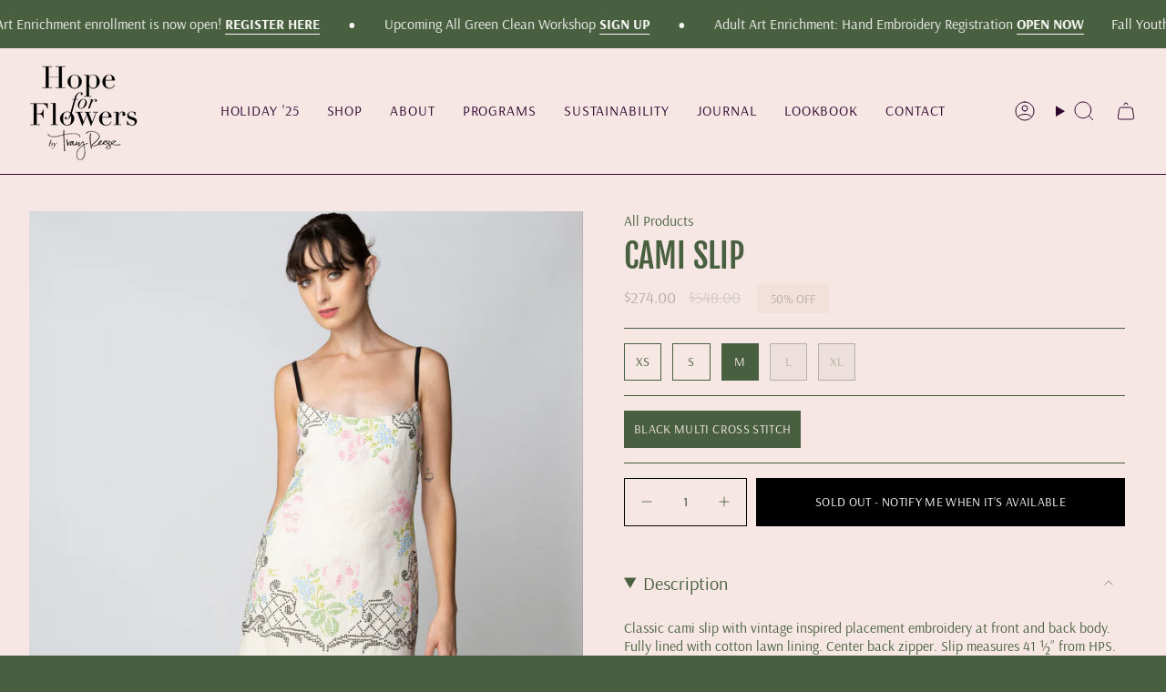

--- FILE ---
content_type: text/html; charset=utf-8
request_url: https://hopeforflowers.com/products/cami-slip-1?variant=45663552962773
body_size: 36056
content:
<!doctype html>
<html class="no-js no-touch supports-no-cookies" lang="en">
  <head><meta charset="UTF-8">
<meta http-equiv="X-UA-Compatible" content="IE=edge">
<meta name="viewport" content="width=device-width,initial-scale=1"><meta name="theme-color" content="#48603f">
<link rel="canonical" href="https://hopeforflowers.com/products/cami-slip-1">

<!-- ======================= Broadcast Theme V7.1.1 ========================= -->


  <link rel="icon" type="image/png" href="//hopeforflowers.com/cdn/shop/files/HFFTR_Logo.png?crop=center&height=32&v=1753971250&width=32">

<link rel="preconnect" href="https://fonts.shopifycdn.com" crossorigin><!-- Title and description ================================================ -->


<title>
    
    Cami Slip
    
    
    
      &ndash; Hope for Flowers by Tracy Reese
    
  </title>


  <meta name="description" content="Classic cami slip with vintage inspired placement embroidery at front and back body. Fully lined with cotton lawn lining. Center back zipper. Slip measures 41 ½” from HPS.   100% Linen">


<meta property="og:site_name" content="Hope for Flowers by Tracy Reese">
<meta property="og:url" content="https://hopeforflowers.com/products/cami-slip-1">
<meta property="og:title" content="Cami Slip">
<meta property="og:type" content="product">
<meta property="og:description" content="Classic cami slip with vintage inspired placement embroidery at front and back body. Fully lined with cotton lawn lining. Center back zipper. Slip measures 41 ½” from HPS.   100% Linen"><meta property="og:image" content="http://hopeforflowers.com/cdn/shop/products/WebsiteProductSize-2022-09-15T173341.225.png?v=1663277646">
  <meta property="og:image:secure_url" content="https://hopeforflowers.com/cdn/shop/products/WebsiteProductSize-2022-09-15T173341.225.png?v=1663277646">
  <meta property="og:image:width" content="3456">
  <meta property="og:image:height" content="5184"><meta property="og:price:amount" content="274.00">
  <meta property="og:price:currency" content="USD"><meta name="twitter:card" content="summary_large_image">
<meta name="twitter:title" content="Cami Slip">
<meta name="twitter:description" content="Classic cami slip with vintage inspired placement embroidery at front and back body. Fully lined with cotton lawn lining. Center back zipper. Slip measures 41 ½” from HPS.   100% Linen">
<!-- CSS ================================================================== -->
<style data-shopify>
  @font-face {
  font-family: "Fjalla One";
  font-weight: 400;
  font-style: normal;
  font-display: swap;
  src: url("//hopeforflowers.com/cdn/fonts/fjalla_one/fjallaone_n4.262edaf1abaf5ed669f7ecd26fc3e24707a0ad85.woff2?h1=aG9wZWZvcmZsb3dlcnMuY29t&h2=aG9wZS1mb3ItZmxvd2Vycy1ieS10ci5hY2NvdW50Lm15c2hvcGlmeS5jb20&hmac=9444cdb7a49c35176767ab17e45fbdbb2fc803a2c11f501952889bf50c28c780") format("woff2"),
       url("//hopeforflowers.com/cdn/fonts/fjalla_one/fjallaone_n4.f67f40342efd2b34cae019d50b4b5c4da6fc5da7.woff?h1=aG9wZWZvcmZsb3dlcnMuY29t&h2=aG9wZS1mb3ItZmxvd2Vycy1ieS10ci5hY2NvdW50Lm15c2hvcGlmeS5jb20&hmac=08366c1177d96f8c866f25de65714ad05bf72d033be35a89775d850d21220995") format("woff");
}

  @font-face {
  font-family: Arsenal;
  font-weight: 400;
  font-style: normal;
  font-display: swap;
  src: url("//hopeforflowers.com/cdn/fonts/arsenal/arsenal_n4.51305299cd12b61bc0400367405b80442269043d.woff2?h1=aG9wZWZvcmZsb3dlcnMuY29t&h2=aG9wZS1mb3ItZmxvd2Vycy1ieS10ci5hY2NvdW50Lm15c2hvcGlmeS5jb20&hmac=37204b4b3ccb07b00587fa0afd932d5f61c9aeeebbd44c658083a87ecf02a10f") format("woff2"),
       url("//hopeforflowers.com/cdn/fonts/arsenal/arsenal_n4.93261dd112afca16489c9f1c0d423ccd8a12c0a3.woff?h1=aG9wZWZvcmZsb3dlcnMuY29t&h2=aG9wZS1mb3ItZmxvd2Vycy1ieS10ci5hY2NvdW50Lm15c2hvcGlmeS5jb20&hmac=d00cad12994fb38c78c8f199bd77e37391e6d40b7e8f674b8d496b61b6ed50b8") format("woff");
}

  @font-face {
  font-family: Arsenal;
  font-weight: 400;
  font-style: normal;
  font-display: swap;
  src: url("//hopeforflowers.com/cdn/fonts/arsenal/arsenal_n4.51305299cd12b61bc0400367405b80442269043d.woff2?h1=aG9wZWZvcmZsb3dlcnMuY29t&h2=aG9wZS1mb3ItZmxvd2Vycy1ieS10ci5hY2NvdW50Lm15c2hvcGlmeS5jb20&hmac=37204b4b3ccb07b00587fa0afd932d5f61c9aeeebbd44c658083a87ecf02a10f") format("woff2"),
       url("//hopeforflowers.com/cdn/fonts/arsenal/arsenal_n4.93261dd112afca16489c9f1c0d423ccd8a12c0a3.woff?h1=aG9wZWZvcmZsb3dlcnMuY29t&h2=aG9wZS1mb3ItZmxvd2Vycy1ieS10ci5hY2NvdW50Lm15c2hvcGlmeS5jb20&hmac=d00cad12994fb38c78c8f199bd77e37391e6d40b7e8f674b8d496b61b6ed50b8") format("woff");
}

  @font-face {
  font-family: Arsenal;
  font-weight: 400;
  font-style: normal;
  font-display: swap;
  src: url("//hopeforflowers.com/cdn/fonts/arsenal/arsenal_n4.51305299cd12b61bc0400367405b80442269043d.woff2?h1=aG9wZWZvcmZsb3dlcnMuY29t&h2=aG9wZS1mb3ItZmxvd2Vycy1ieS10ci5hY2NvdW50Lm15c2hvcGlmeS5jb20&hmac=37204b4b3ccb07b00587fa0afd932d5f61c9aeeebbd44c658083a87ecf02a10f") format("woff2"),
       url("//hopeforflowers.com/cdn/fonts/arsenal/arsenal_n4.93261dd112afca16489c9f1c0d423ccd8a12c0a3.woff?h1=aG9wZWZvcmZsb3dlcnMuY29t&h2=aG9wZS1mb3ItZmxvd2Vycy1ieS10ci5hY2NvdW50Lm15c2hvcGlmeS5jb20&hmac=d00cad12994fb38c78c8f199bd77e37391e6d40b7e8f674b8d496b61b6ed50b8") format("woff");
}

  @font-face {
  font-family: Arsenal;
  font-weight: 400;
  font-style: normal;
  font-display: swap;
  src: url("//hopeforflowers.com/cdn/fonts/arsenal/arsenal_n4.51305299cd12b61bc0400367405b80442269043d.woff2?h1=aG9wZWZvcmZsb3dlcnMuY29t&h2=aG9wZS1mb3ItZmxvd2Vycy1ieS10ci5hY2NvdW50Lm15c2hvcGlmeS5jb20&hmac=37204b4b3ccb07b00587fa0afd932d5f61c9aeeebbd44c658083a87ecf02a10f") format("woff2"),
       url("//hopeforflowers.com/cdn/fonts/arsenal/arsenal_n4.93261dd112afca16489c9f1c0d423ccd8a12c0a3.woff?h1=aG9wZWZvcmZsb3dlcnMuY29t&h2=aG9wZS1mb3ItZmxvd2Vycy1ieS10ci5hY2NvdW50Lm15c2hvcGlmeS5jb20&hmac=d00cad12994fb38c78c8f199bd77e37391e6d40b7e8f674b8d496b61b6ed50b8") format("woff");
}


  
    @font-face {
  font-family: Arsenal;
  font-weight: 700;
  font-style: normal;
  font-display: swap;
  src: url("//hopeforflowers.com/cdn/fonts/arsenal/arsenal_n7.b8ea19d86b9bba98cc9a198b466ecccc0ab59df3.woff2?h1=aG9wZWZvcmZsb3dlcnMuY29t&h2=aG9wZS1mb3ItZmxvd2Vycy1ieS10ci5hY2NvdW50Lm15c2hvcGlmeS5jb20&hmac=dba8279e4c4d6eb486cf71fd9195ebb829dce4ff24c70e7b7bd7794686e27888") format("woff2"),
       url("//hopeforflowers.com/cdn/fonts/arsenal/arsenal_n7.3a6418f4cec1cb308392f5f2db9d69ca5fcc2a56.woff?h1=aG9wZWZvcmZsb3dlcnMuY29t&h2=aG9wZS1mb3ItZmxvd2Vycy1ieS10ci5hY2NvdW50Lm15c2hvcGlmeS5jb20&hmac=0fdf3c818f540b6db6d662a170b45c20fdd1e5de4f13273c3d52ac5df58785f2") format("woff");
}

  

  
    @font-face {
  font-family: Arsenal;
  font-weight: 400;
  font-style: italic;
  font-display: swap;
  src: url("//hopeforflowers.com/cdn/fonts/arsenal/arsenal_i4.a6359c83887fdd3e907de4b0131e0758604907a1.woff2?h1=aG9wZWZvcmZsb3dlcnMuY29t&h2=aG9wZS1mb3ItZmxvd2Vycy1ieS10ci5hY2NvdW50Lm15c2hvcGlmeS5jb20&hmac=70e43c80381ce297d283411a4e6c20fa08f30558dfaaf27aab37c273a7b6b45d") format("woff2"),
       url("//hopeforflowers.com/cdn/fonts/arsenal/arsenal_i4.458bbb4563b0642a484ab1c0e9b2612b229413e3.woff?h1=aG9wZWZvcmZsb3dlcnMuY29t&h2=aG9wZS1mb3ItZmxvd2Vycy1ieS10ci5hY2NvdW50Lm15c2hvcGlmeS5jb20&hmac=518904e06b8f4c56eb436e4095df616fc4944e4f0100930bb91d264cfffd6921") format("woff");
}

  

  
    @font-face {
  font-family: Arsenal;
  font-weight: 700;
  font-style: italic;
  font-display: swap;
  src: url("//hopeforflowers.com/cdn/fonts/arsenal/arsenal_i7.1ed96eb4d0626e57e34b7d5c5f799ad585b8ec47.woff2?h1=aG9wZWZvcmZsb3dlcnMuY29t&h2=aG9wZS1mb3ItZmxvd2Vycy1ieS10ci5hY2NvdW50Lm15c2hvcGlmeS5jb20&hmac=e90692e20ea576acc2695bdc93412ff3fa5873813ad39f3da6fd694d754b1b50") format("woff2"),
       url("//hopeforflowers.com/cdn/fonts/arsenal/arsenal_i7.889355bd8a26993ddc16f357f1388d70b70636ec.woff?h1=aG9wZWZvcmZsb3dlcnMuY29t&h2=aG9wZS1mb3ItZmxvd2Vycy1ieS10ci5hY2NvdW50Lm15c2hvcGlmeS5jb20&hmac=f75cba4f34753499d6418b8f97c5dc889c174e3db4da184df4eb3bbb54f146f2") format("woff");
}

  

  
    @font-face {
  font-family: Arsenal;
  font-weight: 700;
  font-style: normal;
  font-display: swap;
  src: url("//hopeforflowers.com/cdn/fonts/arsenal/arsenal_n7.b8ea19d86b9bba98cc9a198b466ecccc0ab59df3.woff2?h1=aG9wZWZvcmZsb3dlcnMuY29t&h2=aG9wZS1mb3ItZmxvd2Vycy1ieS10ci5hY2NvdW50Lm15c2hvcGlmeS5jb20&hmac=dba8279e4c4d6eb486cf71fd9195ebb829dce4ff24c70e7b7bd7794686e27888") format("woff2"),
       url("//hopeforflowers.com/cdn/fonts/arsenal/arsenal_n7.3a6418f4cec1cb308392f5f2db9d69ca5fcc2a56.woff?h1=aG9wZWZvcmZsb3dlcnMuY29t&h2=aG9wZS1mb3ItZmxvd2Vycy1ieS10ci5hY2NvdW50Lm15c2hvcGlmeS5jb20&hmac=0fdf3c818f540b6db6d662a170b45c20fdd1e5de4f13273c3d52ac5df58785f2") format("woff");
}

  

  

  
    
    .color-scheme-1 {--COLOR-BG-GRADIENT: #fcfbf9;
      --COLOR-BG: #fcfbf9;
      --COLOR-BG-RGB: 252, 251, 249;

      --COLOR-BG-ACCENT: #f5f2ec;
      --COLOR-BG-ACCENT-LIGHTEN: #ffffff;

      /* === Link Color ===*/

      --COLOR-LINK: #282c2e;
      --COLOR-LINK-A50: rgba(40, 44, 46, 0.5);
      --COLOR-LINK-A70: rgba(40, 44, 46, 0.7);
      --COLOR-LINK-HOVER: rgba(40, 44, 46, 0.7);
      --COLOR-LINK-OPPOSITE: #ffffff;

      --COLOR-TEXT: #212121;
      --COLOR-TEXT-HOVER: rgba(33, 33, 33, 0.7);
      --COLOR-TEXT-LIGHT: #636262;
      --COLOR-TEXT-DARK: #000000;
      --COLOR-TEXT-A5:  rgba(33, 33, 33, 0.05);
      --COLOR-TEXT-A35: rgba(33, 33, 33, 0.35);
      --COLOR-TEXT-A50: rgba(33, 33, 33, 0.5);
      --COLOR-TEXT-A80: rgba(33, 33, 33, 0.8);


      --COLOR-BORDER: rgb(209, 205, 196);
      --COLOR-BORDER-LIGHT: #e2dfd9;
      --COLOR-BORDER-DARK: #a49c8b;
      --COLOR-BORDER-HAIRLINE: #f7f4ef;

      --overlay-bg: #0000006b;

      /* === Bright color ===*/
      --COLOR-ACCENT: #05688d;
      --COLOR-ACCENT-HOVER: #003246;
      --COLOR-ACCENT-FADE: rgba(5, 104, 141, 0.05);
      --COLOR-ACCENT-LIGHT: #2cc5ff;

      /* === Default Cart Gradient ===*/

      --FREE-SHIPPING-GRADIENT: linear-gradient(to right, var(--COLOR-ACCENT-LIGHT) 0%, var(--accent) 100%);

      /* === Buttons ===*/
      --BTN-PRIMARY-BG: #212121;
      --BTN-PRIMARY-TEXT: #ffffff;
      --BTN-PRIMARY-BORDER: #212121;
      --BTN-PRIMARY-BORDER-A70: rgba(33, 33, 33, 0.7);

      
      
        --BTN-PRIMARY-BG-BRIGHTER: #2e2e2e;
      

      --BTN-SECONDARY-BG: #05688d;
      --BTN-SECONDARY-TEXT: #ffffff;
      --BTN-SECONDARY-BORDER: #05688d;
      --BTN-SECONDARY-BORDER-A70: rgba(5, 104, 141, 0.7);

      
      
        --BTN-SECONDARY-BG-BRIGHTER: #045674;
      

      
--COLOR-BG-BRIGHTER: #f4f0e8;

      --COLOR-BG-ALPHA-25: rgba(252, 251, 249, 0.25);
      --COLOR-BG-TRANSPARENT: rgba(252, 251, 249, 0);--COLOR-FOOTER-BG-HAIRLINE: #f7f4ef;

      /* Dynamic color variables */
      --accent: var(--COLOR-ACCENT);
      --accent-fade: var(--COLOR-ACCENT-FADE);
      --accent-hover: var(--COLOR-ACCENT-HOVER);
      --border: var(--COLOR-BORDER);
      --border-dark: var(--COLOR-BORDER-DARK);
      --border-light: var(--COLOR-BORDER-LIGHT);
      --border-hairline: var(--COLOR-BORDER-HAIRLINE);
      --bg: var(--COLOR-BG-GRADIENT, var(--COLOR-BG));
      --bg-accent: var(--COLOR-BG-ACCENT);
      --bg-accent-lighten: var(--COLOR-BG-ACCENT-LIGHTEN);
      --icons: var(--COLOR-TEXT);
      --link: var(--COLOR-LINK);
      --link-a50: var(--COLOR-LINK-A50);
      --link-a70: var(--COLOR-LINK-A70);
      --link-hover: var(--COLOR-LINK-HOVER);
      --link-opposite: var(--COLOR-LINK-OPPOSITE);
      --text: var(--COLOR-TEXT);
      --text-dark: var(--COLOR-TEXT-DARK);
      --text-light: var(--COLOR-TEXT-LIGHT);
      --text-hover: var(--COLOR-TEXT-HOVER);
      --text-a5: var(--COLOR-TEXT-A5);
      --text-a35: var(--COLOR-TEXT-A35);
      --text-a50: var(--COLOR-TEXT-A50);
      --text-a80: var(--COLOR-TEXT-A80);
    }
  
    
    .color-scheme-2 {--COLOR-BG-GRADIENT: #789095;
      --COLOR-BG: #789095;
      --COLOR-BG-RGB: 120, 144, 149;

      --COLOR-BG-ACCENT: #f5f2ec;
      --COLOR-BG-ACCENT-LIGHTEN: #ffffff;

      /* === Link Color ===*/

      --COLOR-LINK: #282c2e;
      --COLOR-LINK-A50: rgba(40, 44, 46, 0.5);
      --COLOR-LINK-A70: rgba(40, 44, 46, 0.7);
      --COLOR-LINK-HOVER: rgba(40, 44, 46, 0.7);
      --COLOR-LINK-OPPOSITE: #ffffff;

      --COLOR-TEXT: #05688d;
      --COLOR-TEXT-HOVER: rgba(5, 104, 141, 0.7);
      --COLOR-TEXT-LIGHT: #28748f;
      --COLOR-TEXT-DARK: #003246;
      --COLOR-TEXT-A5:  rgba(5, 104, 141, 0.05);
      --COLOR-TEXT-A35: rgba(5, 104, 141, 0.35);
      --COLOR-TEXT-A50: rgba(5, 104, 141, 0.5);
      --COLOR-TEXT-A80: rgba(5, 104, 141, 0.8);


      --COLOR-BORDER: rgb(209, 208, 206);
      --COLOR-BORDER-LIGHT: #adb6b7;
      --COLOR-BORDER-DARK: #a09e99;
      --COLOR-BORDER-HAIRLINE: #70898e;

      --overlay-bg: #644d3e;

      /* === Bright color ===*/
      --COLOR-ACCENT: #ab8c52;
      --COLOR-ACCENT-HOVER: #806430;
      --COLOR-ACCENT-FADE: rgba(171, 140, 82, 0.05);
      --COLOR-ACCENT-LIGHT: #e8d4ae;

      /* === Default Cart Gradient ===*/

      --FREE-SHIPPING-GRADIENT: linear-gradient(to right, var(--COLOR-ACCENT-LIGHT) 0%, var(--accent) 100%);

      /* === Buttons ===*/
      --BTN-PRIMARY-BG: #212121;
      --BTN-PRIMARY-TEXT: #ffffff;
      --BTN-PRIMARY-BORDER: #212121;
      --BTN-PRIMARY-BORDER-A70: rgba(33, 33, 33, 0.7);

      
      
        --BTN-PRIMARY-BG-BRIGHTER: #2e2e2e;
      

      --BTN-SECONDARY-BG: #ffffff;
      --BTN-SECONDARY-TEXT: #000000;
      --BTN-SECONDARY-BORDER: #ab8c52;
      --BTN-SECONDARY-BORDER-A70: rgba(171, 140, 82, 0.7);

      
      
        --BTN-SECONDARY-BG-BRIGHTER: #f2f2f2;
      

      
--COLOR-BG-BRIGHTER: #6b8388;

      --COLOR-BG-ALPHA-25: rgba(120, 144, 149, 0.25);
      --COLOR-BG-TRANSPARENT: rgba(120, 144, 149, 0);--COLOR-FOOTER-BG-HAIRLINE: #70898e;

      /* Dynamic color variables */
      --accent: var(--COLOR-ACCENT);
      --accent-fade: var(--COLOR-ACCENT-FADE);
      --accent-hover: var(--COLOR-ACCENT-HOVER);
      --border: var(--COLOR-BORDER);
      --border-dark: var(--COLOR-BORDER-DARK);
      --border-light: var(--COLOR-BORDER-LIGHT);
      --border-hairline: var(--COLOR-BORDER-HAIRLINE);
      --bg: var(--COLOR-BG-GRADIENT, var(--COLOR-BG));
      --bg-accent: var(--COLOR-BG-ACCENT);
      --bg-accent-lighten: var(--COLOR-BG-ACCENT-LIGHTEN);
      --icons: var(--COLOR-TEXT);
      --link: var(--COLOR-LINK);
      --link-a50: var(--COLOR-LINK-A50);
      --link-a70: var(--COLOR-LINK-A70);
      --link-hover: var(--COLOR-LINK-HOVER);
      --link-opposite: var(--COLOR-LINK-OPPOSITE);
      --text: var(--COLOR-TEXT);
      --text-dark: var(--COLOR-TEXT-DARK);
      --text-light: var(--COLOR-TEXT-LIGHT);
      --text-hover: var(--COLOR-TEXT-HOVER);
      --text-a5: var(--COLOR-TEXT-A5);
      --text-a35: var(--COLOR-TEXT-A35);
      --text-a50: var(--COLOR-TEXT-A50);
      --text-a80: var(--COLOR-TEXT-A80);
    }
  
    
    .color-scheme-3 {--COLOR-BG-GRADIENT: #e8d1bf;
      --COLOR-BG: #e8d1bf;
      --COLOR-BG-RGB: 232, 209, 191;

      --COLOR-BG-ACCENT: #ffffff;
      --COLOR-BG-ACCENT-LIGHTEN: #ffffff;

      /* === Link Color ===*/

      --COLOR-LINK: #212121;
      --COLOR-LINK-A50: rgba(33, 33, 33, 0.5);
      --COLOR-LINK-A70: rgba(33, 33, 33, 0.7);
      --COLOR-LINK-HOVER: rgba(33, 33, 33, 0.7);
      --COLOR-LINK-OPPOSITE: #ffffff;

      --COLOR-TEXT: #955543;
      --COLOR-TEXT-HOVER: rgba(149, 85, 67, 0.7);
      --COLOR-TEXT-LIGHT: #ae7a68;
      --COLOR-TEXT-DARK: #673324;
      --COLOR-TEXT-A5:  rgba(149, 85, 67, 0.05);
      --COLOR-TEXT-A35: rgba(149, 85, 67, 0.35);
      --COLOR-TEXT-A50: rgba(149, 85, 67, 0.5);
      --COLOR-TEXT-A80: rgba(149, 85, 67, 0.8);


      --COLOR-BORDER: rgb(149, 85, 67);
      --COLOR-BORDER-LIGHT: #b68775;
      --COLOR-BORDER-DARK: #4f2d23;
      --COLOR-BORDER-HAIRLINE: #e4c9b4;

      --overlay-bg: #00000080;

      /* === Bright color ===*/
      --COLOR-ACCENT: #212121;
      --COLOR-ACCENT-HOVER: #000000;
      --COLOR-ACCENT-FADE: rgba(33, 33, 33, 0.05);
      --COLOR-ACCENT-LIGHT: #855656;

      /* === Default Cart Gradient ===*/

      --FREE-SHIPPING-GRADIENT: linear-gradient(to right, var(--COLOR-ACCENT-LIGHT) 0%, var(--accent) 100%);

      /* === Buttons ===*/
      --BTN-PRIMARY-BG: #05688d;
      --BTN-PRIMARY-TEXT: #ffffff;
      --BTN-PRIMARY-BORDER: #212121;
      --BTN-PRIMARY-BORDER-A70: rgba(33, 33, 33, 0.7);

      
      
        --BTN-PRIMARY-BG-BRIGHTER: #045674;
      

      --BTN-SECONDARY-BG: #05688d;
      --BTN-SECONDARY-TEXT: #ffffff;
      --BTN-SECONDARY-BORDER: #212121;
      --BTN-SECONDARY-BORDER-A70: rgba(33, 33, 33, 0.7);

      
      
        --BTN-SECONDARY-BG-BRIGHTER: #045674;
      

      
--COLOR-BG-BRIGHTER: #e1c4ac;

      --COLOR-BG-ALPHA-25: rgba(232, 209, 191, 0.25);
      --COLOR-BG-TRANSPARENT: rgba(232, 209, 191, 0);--COLOR-FOOTER-BG-HAIRLINE: #e4c9b4;

      /* Dynamic color variables */
      --accent: var(--COLOR-ACCENT);
      --accent-fade: var(--COLOR-ACCENT-FADE);
      --accent-hover: var(--COLOR-ACCENT-HOVER);
      --border: var(--COLOR-BORDER);
      --border-dark: var(--COLOR-BORDER-DARK);
      --border-light: var(--COLOR-BORDER-LIGHT);
      --border-hairline: var(--COLOR-BORDER-HAIRLINE);
      --bg: var(--COLOR-BG-GRADIENT, var(--COLOR-BG));
      --bg-accent: var(--COLOR-BG-ACCENT);
      --bg-accent-lighten: var(--COLOR-BG-ACCENT-LIGHTEN);
      --icons: var(--COLOR-TEXT);
      --link: var(--COLOR-LINK);
      --link-a50: var(--COLOR-LINK-A50);
      --link-a70: var(--COLOR-LINK-A70);
      --link-hover: var(--COLOR-LINK-HOVER);
      --link-opposite: var(--COLOR-LINK-OPPOSITE);
      --text: var(--COLOR-TEXT);
      --text-dark: var(--COLOR-TEXT-DARK);
      --text-light: var(--COLOR-TEXT-LIGHT);
      --text-hover: var(--COLOR-TEXT-HOVER);
      --text-a5: var(--COLOR-TEXT-A5);
      --text-a35: var(--COLOR-TEXT-A35);
      --text-a50: var(--COLOR-TEXT-A50);
      --text-a80: var(--COLOR-TEXT-A80);
    }
  
    
    .color-scheme-4 {--COLOR-BG-GRADIENT: #ab8c52;
      --COLOR-BG: #ab8c52;
      --COLOR-BG-RGB: 171, 140, 82;

      --COLOR-BG-ACCENT: #f5f2ec;
      --COLOR-BG-ACCENT-LIGHTEN: #ffffff;

      /* === Link Color ===*/

      --COLOR-LINK: #282c2e;
      --COLOR-LINK-A50: rgba(40, 44, 46, 0.5);
      --COLOR-LINK-A70: rgba(40, 44, 46, 0.7);
      --COLOR-LINK-HOVER: rgba(40, 44, 46, 0.7);
      --COLOR-LINK-OPPOSITE: #ffffff;

      --COLOR-TEXT: #212121;
      --COLOR-TEXT-HOVER: rgba(33, 33, 33, 0.7);
      --COLOR-TEXT-LIGHT: #4a4130;
      --COLOR-TEXT-DARK: #000000;
      --COLOR-TEXT-A5:  rgba(33, 33, 33, 0.05);
      --COLOR-TEXT-A35: rgba(33, 33, 33, 0.35);
      --COLOR-TEXT-A50: rgba(33, 33, 33, 0.5);
      --COLOR-TEXT-A80: rgba(33, 33, 33, 0.8);


      --COLOR-BORDER: rgb(243, 243, 243);
      --COLOR-BORDER-LIGHT: #d6cab3;
      --COLOR-BORDER-DARK: #c0c0c0;
      --COLOR-BORDER-HAIRLINE: #a1844d;

      --overlay-bg: #000000;

      /* === Bright color ===*/
      --COLOR-ACCENT: #f5f2ec;
      --COLOR-ACCENT-HOVER: #ded0b6;
      --COLOR-ACCENT-FADE: rgba(245, 242, 236, 0.05);
      --COLOR-ACCENT-LIGHT: #ffffff;

      /* === Default Cart Gradient ===*/

      --FREE-SHIPPING-GRADIENT: linear-gradient(to right, var(--COLOR-ACCENT-LIGHT) 0%, var(--accent) 100%);

      /* === Buttons ===*/
      --BTN-PRIMARY-BG: #789095;
      --BTN-PRIMARY-TEXT: #05688d;
      --BTN-PRIMARY-BORDER: #ffffff;
      --BTN-PRIMARY-BORDER-A70: rgba(255, 255, 255, 0.7);

      
      
        --BTN-PRIMARY-BG-BRIGHTER: #6b8388;
      

      --BTN-SECONDARY-BG: #ab8c52;
      --BTN-SECONDARY-TEXT: #ffffff;
      --BTN-SECONDARY-BORDER: #ab8c52;
      --BTN-SECONDARY-BORDER-A70: rgba(171, 140, 82, 0.7);

      
      
        --BTN-SECONDARY-BG-BRIGHTER: #9a7e4a;
      

      
--COLOR-BG-BRIGHTER: #9a7e4a;

      --COLOR-BG-ALPHA-25: rgba(171, 140, 82, 0.25);
      --COLOR-BG-TRANSPARENT: rgba(171, 140, 82, 0);--COLOR-FOOTER-BG-HAIRLINE: #a1844d;

      /* Dynamic color variables */
      --accent: var(--COLOR-ACCENT);
      --accent-fade: var(--COLOR-ACCENT-FADE);
      --accent-hover: var(--COLOR-ACCENT-HOVER);
      --border: var(--COLOR-BORDER);
      --border-dark: var(--COLOR-BORDER-DARK);
      --border-light: var(--COLOR-BORDER-LIGHT);
      --border-hairline: var(--COLOR-BORDER-HAIRLINE);
      --bg: var(--COLOR-BG-GRADIENT, var(--COLOR-BG));
      --bg-accent: var(--COLOR-BG-ACCENT);
      --bg-accent-lighten: var(--COLOR-BG-ACCENT-LIGHTEN);
      --icons: var(--COLOR-TEXT);
      --link: var(--COLOR-LINK);
      --link-a50: var(--COLOR-LINK-A50);
      --link-a70: var(--COLOR-LINK-A70);
      --link-hover: var(--COLOR-LINK-HOVER);
      --link-opposite: var(--COLOR-LINK-OPPOSITE);
      --text: var(--COLOR-TEXT);
      --text-dark: var(--COLOR-TEXT-DARK);
      --text-light: var(--COLOR-TEXT-LIGHT);
      --text-hover: var(--COLOR-TEXT-HOVER);
      --text-a5: var(--COLOR-TEXT-A5);
      --text-a35: var(--COLOR-TEXT-A35);
      --text-a50: var(--COLOR-TEXT-A50);
      --text-a80: var(--COLOR-TEXT-A80);
    }
  
    
    .color-scheme-5 {--COLOR-BG-GRADIENT: #955543;
      --COLOR-BG: #955543;
      --COLOR-BG-RGB: 149, 85, 67;

      --COLOR-BG-ACCENT: #f5f2ec;
      --COLOR-BG-ACCENT-LIGHTEN: #ffffff;

      /* === Link Color ===*/

      --COLOR-LINK: #f5f2ec;
      --COLOR-LINK-A50: rgba(245, 242, 236, 0.5);
      --COLOR-LINK-A70: rgba(245, 242, 236, 0.7);
      --COLOR-LINK-HOVER: rgba(245, 242, 236, 0.7);
      --COLOR-LINK-OPPOSITE: #000000;

      --COLOR-TEXT: #ffffff;
      --COLOR-TEXT-HOVER: rgba(255, 255, 255, 0.7);
      --COLOR-TEXT-LIGHT: #dfccc7;
      --COLOR-TEXT-DARK: #d9d9d9;
      --COLOR-TEXT-A5:  rgba(255, 255, 255, 0.05);
      --COLOR-TEXT-A35: rgba(255, 255, 255, 0.35);
      --COLOR-TEXT-A50: rgba(255, 255, 255, 0.5);
      --COLOR-TEXT-A80: rgba(255, 255, 255, 0.8);


      --COLOR-BORDER: rgb(243, 243, 243);
      --COLOR-BORDER-LIGHT: #cdb4ad;
      --COLOR-BORDER-DARK: #c0c0c0;
      --COLOR-BORDER-HAIRLINE: #8a4f3e;

      --overlay-bg: #955543;

      /* === Bright color ===*/
      --COLOR-ACCENT: #955543;
      --COLOR-ACCENT-HOVER: #673324;
      --COLOR-ACCENT-FADE: rgba(149, 85, 67, 0.05);
      --COLOR-ACCENT-LIGHT: #e2a28f;

      /* === Default Cart Gradient ===*/

      --FREE-SHIPPING-GRADIENT: linear-gradient(to right, var(--COLOR-ACCENT-LIGHT) 0%, var(--accent) 100%);

      /* === Buttons ===*/
      --BTN-PRIMARY-BG: #ab8c52;
      --BTN-PRIMARY-TEXT: #f5f2ec;
      --BTN-PRIMARY-BORDER: #789095;
      --BTN-PRIMARY-BORDER-A70: rgba(120, 144, 149, 0.7);

      
      
        --BTN-PRIMARY-BG-BRIGHTER: #9a7e4a;
      

      --BTN-SECONDARY-BG: #05688d;
      --BTN-SECONDARY-TEXT: #789095;
      --BTN-SECONDARY-BORDER: #f5f2ec;
      --BTN-SECONDARY-BORDER-A70: rgba(245, 242, 236, 0.7);

      
      
        --BTN-SECONDARY-BG-BRIGHTER: #045674;
      

      
--COLOR-BG-BRIGHTER: #834b3b;

      --COLOR-BG-ALPHA-25: rgba(149, 85, 67, 0.25);
      --COLOR-BG-TRANSPARENT: rgba(149, 85, 67, 0);--COLOR-FOOTER-BG-HAIRLINE: #8a4f3e;

      /* Dynamic color variables */
      --accent: var(--COLOR-ACCENT);
      --accent-fade: var(--COLOR-ACCENT-FADE);
      --accent-hover: var(--COLOR-ACCENT-HOVER);
      --border: var(--COLOR-BORDER);
      --border-dark: var(--COLOR-BORDER-DARK);
      --border-light: var(--COLOR-BORDER-LIGHT);
      --border-hairline: var(--COLOR-BORDER-HAIRLINE);
      --bg: var(--COLOR-BG-GRADIENT, var(--COLOR-BG));
      --bg-accent: var(--COLOR-BG-ACCENT);
      --bg-accent-lighten: var(--COLOR-BG-ACCENT-LIGHTEN);
      --icons: var(--COLOR-TEXT);
      --link: var(--COLOR-LINK);
      --link-a50: var(--COLOR-LINK-A50);
      --link-a70: var(--COLOR-LINK-A70);
      --link-hover: var(--COLOR-LINK-HOVER);
      --link-opposite: var(--COLOR-LINK-OPPOSITE);
      --text: var(--COLOR-TEXT);
      --text-dark: var(--COLOR-TEXT-DARK);
      --text-light: var(--COLOR-TEXT-LIGHT);
      --text-hover: var(--COLOR-TEXT-HOVER);
      --text-a5: var(--COLOR-TEXT-A5);
      --text-a35: var(--COLOR-TEXT-A35);
      --text-a50: var(--COLOR-TEXT-A50);
      --text-a80: var(--COLOR-TEXT-A80);
    }
  
    
    .color-scheme-6 {--COLOR-BG-GRADIENT: #fcfbf9;
      --COLOR-BG: #fcfbf9;
      --COLOR-BG-RGB: 252, 251, 249;

      --COLOR-BG-ACCENT: #f5f2ec;
      --COLOR-BG-ACCENT-LIGHTEN: #ffffff;

      /* === Link Color ===*/

      --COLOR-LINK: #282c2e;
      --COLOR-LINK-A50: rgba(40, 44, 46, 0.5);
      --COLOR-LINK-A70: rgba(40, 44, 46, 0.7);
      --COLOR-LINK-HOVER: rgba(40, 44, 46, 0.7);
      --COLOR-LINK-OPPOSITE: #ffffff;

      --COLOR-TEXT: #05688d;
      --COLOR-TEXT-HOVER: rgba(5, 104, 141, 0.7);
      --COLOR-TEXT-LIGHT: #4f94ad;
      --COLOR-TEXT-DARK: #003246;
      --COLOR-TEXT-A5:  rgba(5, 104, 141, 0.05);
      --COLOR-TEXT-A35: rgba(5, 104, 141, 0.35);
      --COLOR-TEXT-A50: rgba(5, 104, 141, 0.5);
      --COLOR-TEXT-A80: rgba(5, 104, 141, 0.8);


      --COLOR-BORDER: rgb(209, 208, 206);
      --COLOR-BORDER-LIGHT: #e2e1df;
      --COLOR-BORDER-DARK: #a09e99;
      --COLOR-BORDER-HAIRLINE: #f7f4ef;

      --overlay-bg: #000000;

      /* === Bright color ===*/
      --COLOR-ACCENT: #ab8c52;
      --COLOR-ACCENT-HOVER: #806430;
      --COLOR-ACCENT-FADE: rgba(171, 140, 82, 0.05);
      --COLOR-ACCENT-LIGHT: #e8d4ae;

      /* === Default Cart Gradient ===*/

      --FREE-SHIPPING-GRADIENT: linear-gradient(to right, var(--COLOR-ACCENT-LIGHT) 0%, var(--accent) 100%);

      /* === Buttons ===*/
      --BTN-PRIMARY-BG: #ffffff;
      --BTN-PRIMARY-TEXT: #212121;
      --BTN-PRIMARY-BORDER: #ffffff;
      --BTN-PRIMARY-BORDER-A70: rgba(255, 255, 255, 0.7);

      
      
        --BTN-PRIMARY-BG-BRIGHTER: #f2f2f2;
      

      --BTN-SECONDARY-BG: #ab8c52;
      --BTN-SECONDARY-TEXT: #ffffff;
      --BTN-SECONDARY-BORDER: #ab8c52;
      --BTN-SECONDARY-BORDER-A70: rgba(171, 140, 82, 0.7);

      
      
        --BTN-SECONDARY-BG-BRIGHTER: #9a7e4a;
      

      
--COLOR-BG-BRIGHTER: #f4f0e8;

      --COLOR-BG-ALPHA-25: rgba(252, 251, 249, 0.25);
      --COLOR-BG-TRANSPARENT: rgba(252, 251, 249, 0);--COLOR-FOOTER-BG-HAIRLINE: #f7f4ef;

      /* Dynamic color variables */
      --accent: var(--COLOR-ACCENT);
      --accent-fade: var(--COLOR-ACCENT-FADE);
      --accent-hover: var(--COLOR-ACCENT-HOVER);
      --border: var(--COLOR-BORDER);
      --border-dark: var(--COLOR-BORDER-DARK);
      --border-light: var(--COLOR-BORDER-LIGHT);
      --border-hairline: var(--COLOR-BORDER-HAIRLINE);
      --bg: var(--COLOR-BG-GRADIENT, var(--COLOR-BG));
      --bg-accent: var(--COLOR-BG-ACCENT);
      --bg-accent-lighten: var(--COLOR-BG-ACCENT-LIGHTEN);
      --icons: var(--COLOR-TEXT);
      --link: var(--COLOR-LINK);
      --link-a50: var(--COLOR-LINK-A50);
      --link-a70: var(--COLOR-LINK-A70);
      --link-hover: var(--COLOR-LINK-HOVER);
      --link-opposite: var(--COLOR-LINK-OPPOSITE);
      --text: var(--COLOR-TEXT);
      --text-dark: var(--COLOR-TEXT-DARK);
      --text-light: var(--COLOR-TEXT-LIGHT);
      --text-hover: var(--COLOR-TEXT-HOVER);
      --text-a5: var(--COLOR-TEXT-A5);
      --text-a35: var(--COLOR-TEXT-A35);
      --text-a50: var(--COLOR-TEXT-A50);
      --text-a80: var(--COLOR-TEXT-A80);
    }
  
    
    .color-scheme-7 {--COLOR-BG-GRADIENT: #e8d1bf;
      --COLOR-BG: #e8d1bf;
      --COLOR-BG-RGB: 232, 209, 191;

      --COLOR-BG-ACCENT: #f5f2ec;
      --COLOR-BG-ACCENT-LIGHTEN: #ffffff;

      /* === Link Color ===*/

      --COLOR-LINK: #282c2e;
      --COLOR-LINK-A50: rgba(40, 44, 46, 0.5);
      --COLOR-LINK-A70: rgba(40, 44, 46, 0.7);
      --COLOR-LINK-HOVER: rgba(40, 44, 46, 0.7);
      --COLOR-LINK-OPPOSITE: #ffffff;

      --COLOR-TEXT: #212121;
      --COLOR-TEXT-HOVER: rgba(33, 33, 33, 0.7);
      --COLOR-TEXT-LIGHT: #5d5650;
      --COLOR-TEXT-DARK: #000000;
      --COLOR-TEXT-A5:  rgba(33, 33, 33, 0.05);
      --COLOR-TEXT-A35: rgba(33, 33, 33, 0.35);
      --COLOR-TEXT-A50: rgba(33, 33, 33, 0.5);
      --COLOR-TEXT-A80: rgba(33, 33, 33, 0.8);


      --COLOR-BORDER: rgb(149, 85, 67);
      --COLOR-BORDER-LIGHT: #b68775;
      --COLOR-BORDER-DARK: #4f2d23;
      --COLOR-BORDER-HAIRLINE: #e4c9b4;

      --overlay-bg: #000000;

      /* === Bright color ===*/
      --COLOR-ACCENT: #ab8c52;
      --COLOR-ACCENT-HOVER: #806430;
      --COLOR-ACCENT-FADE: rgba(171, 140, 82, 0.05);
      --COLOR-ACCENT-LIGHT: #e8d4ae;

      /* === Default Cart Gradient ===*/

      --FREE-SHIPPING-GRADIENT: linear-gradient(to right, var(--COLOR-ACCENT-LIGHT) 0%, var(--accent) 100%);

      /* === Buttons ===*/
      --BTN-PRIMARY-BG: #212121;
      --BTN-PRIMARY-TEXT: #ffffff;
      --BTN-PRIMARY-BORDER: #212121;
      --BTN-PRIMARY-BORDER-A70: rgba(33, 33, 33, 0.7);

      
      
        --BTN-PRIMARY-BG-BRIGHTER: #2e2e2e;
      

      --BTN-SECONDARY-BG: #ab8c52;
      --BTN-SECONDARY-TEXT: #ffffff;
      --BTN-SECONDARY-BORDER: #ab8c52;
      --BTN-SECONDARY-BORDER-A70: rgba(171, 140, 82, 0.7);

      
      
        --BTN-SECONDARY-BG-BRIGHTER: #9a7e4a;
      

      
--COLOR-BG-BRIGHTER: #e1c4ac;

      --COLOR-BG-ALPHA-25: rgba(232, 209, 191, 0.25);
      --COLOR-BG-TRANSPARENT: rgba(232, 209, 191, 0);--COLOR-FOOTER-BG-HAIRLINE: #e4c9b4;

      /* Dynamic color variables */
      --accent: var(--COLOR-ACCENT);
      --accent-fade: var(--COLOR-ACCENT-FADE);
      --accent-hover: var(--COLOR-ACCENT-HOVER);
      --border: var(--COLOR-BORDER);
      --border-dark: var(--COLOR-BORDER-DARK);
      --border-light: var(--COLOR-BORDER-LIGHT);
      --border-hairline: var(--COLOR-BORDER-HAIRLINE);
      --bg: var(--COLOR-BG-GRADIENT, var(--COLOR-BG));
      --bg-accent: var(--COLOR-BG-ACCENT);
      --bg-accent-lighten: var(--COLOR-BG-ACCENT-LIGHTEN);
      --icons: var(--COLOR-TEXT);
      --link: var(--COLOR-LINK);
      --link-a50: var(--COLOR-LINK-A50);
      --link-a70: var(--COLOR-LINK-A70);
      --link-hover: var(--COLOR-LINK-HOVER);
      --link-opposite: var(--COLOR-LINK-OPPOSITE);
      --text: var(--COLOR-TEXT);
      --text-dark: var(--COLOR-TEXT-DARK);
      --text-light: var(--COLOR-TEXT-LIGHT);
      --text-hover: var(--COLOR-TEXT-HOVER);
      --text-a5: var(--COLOR-TEXT-A5);
      --text-a35: var(--COLOR-TEXT-A35);
      --text-a50: var(--COLOR-TEXT-A50);
      --text-a80: var(--COLOR-TEXT-A80);
    }
  
    
    .color-scheme-8 {--COLOR-BG-GRADIENT: #ffffff;
      --COLOR-BG: #ffffff;
      --COLOR-BG-RGB: 255, 255, 255;

      --COLOR-BG-ACCENT: #ffffff;
      --COLOR-BG-ACCENT-LIGHTEN: #ffffff;

      /* === Link Color ===*/

      --COLOR-LINK: #282c2e;
      --COLOR-LINK-A50: rgba(40, 44, 46, 0.5);
      --COLOR-LINK-A70: rgba(40, 44, 46, 0.7);
      --COLOR-LINK-HOVER: rgba(40, 44, 46, 0.7);
      --COLOR-LINK-OPPOSITE: #ffffff;

      --COLOR-TEXT: #805319;
      --COLOR-TEXT-HOVER: rgba(128, 83, 25, 0.7);
      --COLOR-TEXT-LIGHT: #a6875e;
      --COLOR-TEXT-DARK: #442a08;
      --COLOR-TEXT-A5:  rgba(128, 83, 25, 0.05);
      --COLOR-TEXT-A35: rgba(128, 83, 25, 0.35);
      --COLOR-TEXT-A50: rgba(128, 83, 25, 0.5);
      --COLOR-TEXT-A80: rgba(128, 83, 25, 0.8);


      --COLOR-BORDER: rgb(209, 205, 196);
      --COLOR-BORDER-LIGHT: #e3e1dc;
      --COLOR-BORDER-DARK: #a49c8b;
      --COLOR-BORDER-HAIRLINE: #f7f7f7;

      --overlay-bg: rgba(0,0,0,0);

      /* === Bright color ===*/
      --COLOR-ACCENT: #ab8c52;
      --COLOR-ACCENT-HOVER: #806430;
      --COLOR-ACCENT-FADE: rgba(171, 140, 82, 0.05);
      --COLOR-ACCENT-LIGHT: #e8d4ae;

      /* === Default Cart Gradient ===*/

      --FREE-SHIPPING-GRADIENT: linear-gradient(to right, var(--COLOR-ACCENT-LIGHT) 0%, var(--accent) 100%);

      /* === Buttons ===*/
      --BTN-PRIMARY-BG: #212121;
      --BTN-PRIMARY-TEXT: #ffffff;
      --BTN-PRIMARY-BORDER: #212121;
      --BTN-PRIMARY-BORDER-A70: rgba(33, 33, 33, 0.7);

      
      
        --BTN-PRIMARY-BG-BRIGHTER: #2e2e2e;
      

      --BTN-SECONDARY-BG: #ab8c52;
      --BTN-SECONDARY-TEXT: #ffffff;
      --BTN-SECONDARY-BORDER: #ab8c52;
      --BTN-SECONDARY-BORDER-A70: rgba(171, 140, 82, 0.7);

      
      
        --BTN-SECONDARY-BG-BRIGHTER: #9a7e4a;
      

      
--COLOR-BG-BRIGHTER: #f2f2f2;

      --COLOR-BG-ALPHA-25: rgba(255, 255, 255, 0.25);
      --COLOR-BG-TRANSPARENT: rgba(255, 255, 255, 0);--COLOR-FOOTER-BG-HAIRLINE: #f7f7f7;

      /* Dynamic color variables */
      --accent: var(--COLOR-ACCENT);
      --accent-fade: var(--COLOR-ACCENT-FADE);
      --accent-hover: var(--COLOR-ACCENT-HOVER);
      --border: var(--COLOR-BORDER);
      --border-dark: var(--COLOR-BORDER-DARK);
      --border-light: var(--COLOR-BORDER-LIGHT);
      --border-hairline: var(--COLOR-BORDER-HAIRLINE);
      --bg: var(--COLOR-BG-GRADIENT, var(--COLOR-BG));
      --bg-accent: var(--COLOR-BG-ACCENT);
      --bg-accent-lighten: var(--COLOR-BG-ACCENT-LIGHTEN);
      --icons: var(--COLOR-TEXT);
      --link: var(--COLOR-LINK);
      --link-a50: var(--COLOR-LINK-A50);
      --link-a70: var(--COLOR-LINK-A70);
      --link-hover: var(--COLOR-LINK-HOVER);
      --link-opposite: var(--COLOR-LINK-OPPOSITE);
      --text: var(--COLOR-TEXT);
      --text-dark: var(--COLOR-TEXT-DARK);
      --text-light: var(--COLOR-TEXT-LIGHT);
      --text-hover: var(--COLOR-TEXT-HOVER);
      --text-a5: var(--COLOR-TEXT-A5);
      --text-a35: var(--COLOR-TEXT-A35);
      --text-a50: var(--COLOR-TEXT-A50);
      --text-a80: var(--COLOR-TEXT-A80);
    }
  
    
    .color-scheme-9 {--COLOR-BG-GRADIENT: #fcfbf9;
      --COLOR-BG: #fcfbf9;
      --COLOR-BG-RGB: 252, 251, 249;

      --COLOR-BG-ACCENT: #f5f2ec;
      --COLOR-BG-ACCENT-LIGHTEN: #ffffff;

      /* === Link Color ===*/

      --COLOR-LINK: #282c2e;
      --COLOR-LINK-A50: rgba(40, 44, 46, 0.5);
      --COLOR-LINK-A70: rgba(40, 44, 46, 0.7);
      --COLOR-LINK-HOVER: rgba(40, 44, 46, 0.7);
      --COLOR-LINK-OPPOSITE: #ffffff;

      --COLOR-TEXT: #ffffff;
      --COLOR-TEXT-HOVER: rgba(255, 255, 255, 0.7);
      --COLOR-TEXT-LIGHT: #fefefd;
      --COLOR-TEXT-DARK: #d9d9d9;
      --COLOR-TEXT-A5:  rgba(255, 255, 255, 0.05);
      --COLOR-TEXT-A35: rgba(255, 255, 255, 0.35);
      --COLOR-TEXT-A50: rgba(255, 255, 255, 0.5);
      --COLOR-TEXT-A80: rgba(255, 255, 255, 0.8);


      --COLOR-BORDER: rgb(234, 234, 234);
      --COLOR-BORDER-LIGHT: #f1f1f0;
      --COLOR-BORDER-DARK: #b7b7b7;
      --COLOR-BORDER-HAIRLINE: #f7f4ef;

      --overlay-bg: #955543ed;

      /* === Bright color ===*/
      --COLOR-ACCENT: #ab8c52;
      --COLOR-ACCENT-HOVER: #806430;
      --COLOR-ACCENT-FADE: rgba(171, 140, 82, 0.05);
      --COLOR-ACCENT-LIGHT: #e8d4ae;

      /* === Default Cart Gradient ===*/

      --FREE-SHIPPING-GRADIENT: linear-gradient(to right, var(--COLOR-ACCENT-LIGHT) 0%, var(--accent) 100%);

      /* === Buttons ===*/
      --BTN-PRIMARY-BG: #212121;
      --BTN-PRIMARY-TEXT: #ffffff;
      --BTN-PRIMARY-BORDER: #212121;
      --BTN-PRIMARY-BORDER-A70: rgba(33, 33, 33, 0.7);

      
      
        --BTN-PRIMARY-BG-BRIGHTER: #2e2e2e;
      

      --BTN-SECONDARY-BG: #f5f2ec;
      --BTN-SECONDARY-TEXT: #212121;
      --BTN-SECONDARY-BORDER: #f5f2ec;
      --BTN-SECONDARY-BORDER-A70: rgba(245, 242, 236, 0.7);

      
      
        --BTN-SECONDARY-BG-BRIGHTER: #ece7db;
      

      
--COLOR-BG-BRIGHTER: #f4f0e8;

      --COLOR-BG-ALPHA-25: rgba(252, 251, 249, 0.25);
      --COLOR-BG-TRANSPARENT: rgba(252, 251, 249, 0);--COLOR-FOOTER-BG-HAIRLINE: #f7f4ef;

      /* Dynamic color variables */
      --accent: var(--COLOR-ACCENT);
      --accent-fade: var(--COLOR-ACCENT-FADE);
      --accent-hover: var(--COLOR-ACCENT-HOVER);
      --border: var(--COLOR-BORDER);
      --border-dark: var(--COLOR-BORDER-DARK);
      --border-light: var(--COLOR-BORDER-LIGHT);
      --border-hairline: var(--COLOR-BORDER-HAIRLINE);
      --bg: var(--COLOR-BG-GRADIENT, var(--COLOR-BG));
      --bg-accent: var(--COLOR-BG-ACCENT);
      --bg-accent-lighten: var(--COLOR-BG-ACCENT-LIGHTEN);
      --icons: var(--COLOR-TEXT);
      --link: var(--COLOR-LINK);
      --link-a50: var(--COLOR-LINK-A50);
      --link-a70: var(--COLOR-LINK-A70);
      --link-hover: var(--COLOR-LINK-HOVER);
      --link-opposite: var(--COLOR-LINK-OPPOSITE);
      --text: var(--COLOR-TEXT);
      --text-dark: var(--COLOR-TEXT-DARK);
      --text-light: var(--COLOR-TEXT-LIGHT);
      --text-hover: var(--COLOR-TEXT-HOVER);
      --text-a5: var(--COLOR-TEXT-A5);
      --text-a35: var(--COLOR-TEXT-A35);
      --text-a50: var(--COLOR-TEXT-A50);
      --text-a80: var(--COLOR-TEXT-A80);
    }
  
    
    .color-scheme-10 {--COLOR-BG-GRADIENT: rgba(0,0,0,0);
      --COLOR-BG: rgba(0,0,0,0);
      --COLOR-BG-RGB: 0, 0, 0;

      --COLOR-BG-ACCENT: #f5f2ec;
      --COLOR-BG-ACCENT-LIGHTEN: #ffffff;

      /* === Link Color ===*/

      --COLOR-LINK: #282c2e;
      --COLOR-LINK-A50: rgba(40, 44, 46, 0.5);
      --COLOR-LINK-A70: rgba(40, 44, 46, 0.7);
      --COLOR-LINK-HOVER: rgba(40, 44, 46, 0.7);
      --COLOR-LINK-OPPOSITE: #ffffff;

      --COLOR-TEXT: #ffffff;
      --COLOR-TEXT-HOVER: rgba(255, 255, 255, 0.7);
      --COLOR-TEXT-LIGHT: rgba(179, 179, 179, 0.7);
      --COLOR-TEXT-DARK: #d9d9d9;
      --COLOR-TEXT-A5:  rgba(255, 255, 255, 0.05);
      --COLOR-TEXT-A35: rgba(255, 255, 255, 0.35);
      --COLOR-TEXT-A50: rgba(255, 255, 255, 0.5);
      --COLOR-TEXT-A80: rgba(255, 255, 255, 0.8);


      --COLOR-BORDER: rgb(209, 205, 196);
      --COLOR-BORDER-LIGHT: rgba(125, 123, 118, 0.6);
      --COLOR-BORDER-DARK: #a49c8b;
      --COLOR-BORDER-HAIRLINE: rgba(0, 0, 0, 0.0);

      --overlay-bg: #955543bf;

      /* === Bright color ===*/
      --COLOR-ACCENT: #ab8c52;
      --COLOR-ACCENT-HOVER: #806430;
      --COLOR-ACCENT-FADE: rgba(171, 140, 82, 0.05);
      --COLOR-ACCENT-LIGHT: #e8d4ae;

      /* === Default Cart Gradient ===*/

      --FREE-SHIPPING-GRADIENT: linear-gradient(to right, var(--COLOR-ACCENT-LIGHT) 0%, var(--accent) 100%);

      /* === Buttons ===*/
      --BTN-PRIMARY-BG: #ab8c52;
      --BTN-PRIMARY-TEXT: #ffffff;
      --BTN-PRIMARY-BORDER: #ffffff;
      --BTN-PRIMARY-BORDER-A70: rgba(255, 255, 255, 0.7);

      
      
        --BTN-PRIMARY-BG-BRIGHTER: #9a7e4a;
      

      --BTN-SECONDARY-BG: #ab8c52;
      --BTN-SECONDARY-TEXT: #ffffff;
      --BTN-SECONDARY-BORDER: #ab8c52;
      --BTN-SECONDARY-BORDER-A70: rgba(171, 140, 82, 0.7);

      
      
        --BTN-SECONDARY-BG-BRIGHTER: #9a7e4a;
      

      
--COLOR-BG-BRIGHTER: rgba(26, 26, 26, 0.0);

      --COLOR-BG-ALPHA-25: rgba(0, 0, 0, 0.25);
      --COLOR-BG-TRANSPARENT: rgba(0, 0, 0, 0);--COLOR-FOOTER-BG-HAIRLINE: rgba(8, 8, 8, 0.0);

      /* Dynamic color variables */
      --accent: var(--COLOR-ACCENT);
      --accent-fade: var(--COLOR-ACCENT-FADE);
      --accent-hover: var(--COLOR-ACCENT-HOVER);
      --border: var(--COLOR-BORDER);
      --border-dark: var(--COLOR-BORDER-DARK);
      --border-light: var(--COLOR-BORDER-LIGHT);
      --border-hairline: var(--COLOR-BORDER-HAIRLINE);
      --bg: var(--COLOR-BG-GRADIENT, var(--COLOR-BG));
      --bg-accent: var(--COLOR-BG-ACCENT);
      --bg-accent-lighten: var(--COLOR-BG-ACCENT-LIGHTEN);
      --icons: var(--COLOR-TEXT);
      --link: var(--COLOR-LINK);
      --link-a50: var(--COLOR-LINK-A50);
      --link-a70: var(--COLOR-LINK-A70);
      --link-hover: var(--COLOR-LINK-HOVER);
      --link-opposite: var(--COLOR-LINK-OPPOSITE);
      --text: var(--COLOR-TEXT);
      --text-dark: var(--COLOR-TEXT-DARK);
      --text-light: var(--COLOR-TEXT-LIGHT);
      --text-hover: var(--COLOR-TEXT-HOVER);
      --text-a5: var(--COLOR-TEXT-A5);
      --text-a35: var(--COLOR-TEXT-A35);
      --text-a50: var(--COLOR-TEXT-A50);
      --text-a80: var(--COLOR-TEXT-A80);
    }
  
    
    .color-scheme-11 {--COLOR-BG-GRADIENT: #e8d1bf;
      --COLOR-BG: #e8d1bf;
      --COLOR-BG-RGB: 232, 209, 191;

      --COLOR-BG-ACCENT: #f5f2ec;
      --COLOR-BG-ACCENT-LIGHTEN: #ffffff;

      /* === Link Color ===*/

      --COLOR-LINK: #282c2e;
      --COLOR-LINK-A50: rgba(40, 44, 46, 0.5);
      --COLOR-LINK-A70: rgba(40, 44, 46, 0.7);
      --COLOR-LINK-HOVER: rgba(40, 44, 46, 0.7);
      --COLOR-LINK-OPPOSITE: #ffffff;

      --COLOR-TEXT: #05688d;
      --COLOR-TEXT-HOVER: rgba(5, 104, 141, 0.7);
      --COLOR-TEXT-LIGHT: #49889c;
      --COLOR-TEXT-DARK: #003246;
      --COLOR-TEXT-A5:  rgba(5, 104, 141, 0.05);
      --COLOR-TEXT-A35: rgba(5, 104, 141, 0.35);
      --COLOR-TEXT-A50: rgba(5, 104, 141, 0.5);
      --COLOR-TEXT-A80: rgba(5, 104, 141, 0.8);


      --COLOR-BORDER: rgb(209, 205, 196);
      --COLOR-BORDER-LIGHT: #dacfc2;
      --COLOR-BORDER-DARK: #a49c8b;
      --COLOR-BORDER-HAIRLINE: #e4c9b4;

      --overlay-bg: #000000;

      /* === Bright color ===*/
      --COLOR-ACCENT: #ab8c52;
      --COLOR-ACCENT-HOVER: #806430;
      --COLOR-ACCENT-FADE: rgba(171, 140, 82, 0.05);
      --COLOR-ACCENT-LIGHT: #e8d4ae;

      /* === Default Cart Gradient ===*/

      --FREE-SHIPPING-GRADIENT: linear-gradient(to right, var(--COLOR-ACCENT-LIGHT) 0%, var(--accent) 100%);

      /* === Buttons ===*/
      --BTN-PRIMARY-BG: #ab8c52;
      --BTN-PRIMARY-TEXT: #ffffff;
      --BTN-PRIMARY-BORDER: #ffffff;
      --BTN-PRIMARY-BORDER-A70: rgba(255, 255, 255, 0.7);

      
      
        --BTN-PRIMARY-BG-BRIGHTER: #9a7e4a;
      

      --BTN-SECONDARY-BG: #ab8c52;
      --BTN-SECONDARY-TEXT: #ffffff;
      --BTN-SECONDARY-BORDER: #ab8c52;
      --BTN-SECONDARY-BORDER-A70: rgba(171, 140, 82, 0.7);

      
      
        --BTN-SECONDARY-BG-BRIGHTER: #9a7e4a;
      

      
--COLOR-BG-BRIGHTER: #e1c4ac;

      --COLOR-BG-ALPHA-25: rgba(232, 209, 191, 0.25);
      --COLOR-BG-TRANSPARENT: rgba(232, 209, 191, 0);--COLOR-FOOTER-BG-HAIRLINE: #e4c9b4;

      /* Dynamic color variables */
      --accent: var(--COLOR-ACCENT);
      --accent-fade: var(--COLOR-ACCENT-FADE);
      --accent-hover: var(--COLOR-ACCENT-HOVER);
      --border: var(--COLOR-BORDER);
      --border-dark: var(--COLOR-BORDER-DARK);
      --border-light: var(--COLOR-BORDER-LIGHT);
      --border-hairline: var(--COLOR-BORDER-HAIRLINE);
      --bg: var(--COLOR-BG-GRADIENT, var(--COLOR-BG));
      --bg-accent: var(--COLOR-BG-ACCENT);
      --bg-accent-lighten: var(--COLOR-BG-ACCENT-LIGHTEN);
      --icons: var(--COLOR-TEXT);
      --link: var(--COLOR-LINK);
      --link-a50: var(--COLOR-LINK-A50);
      --link-a70: var(--COLOR-LINK-A70);
      --link-hover: var(--COLOR-LINK-HOVER);
      --link-opposite: var(--COLOR-LINK-OPPOSITE);
      --text: var(--COLOR-TEXT);
      --text-dark: var(--COLOR-TEXT-DARK);
      --text-light: var(--COLOR-TEXT-LIGHT);
      --text-hover: var(--COLOR-TEXT-HOVER);
      --text-a5: var(--COLOR-TEXT-A5);
      --text-a35: var(--COLOR-TEXT-A35);
      --text-a50: var(--COLOR-TEXT-A50);
      --text-a80: var(--COLOR-TEXT-A80);
    }
  
    
    .color-scheme-b5085f81-13cd-45aa-80eb-f2e8de5d358c {--COLOR-BG-GRADIENT: #fcfbf9;
      --COLOR-BG: #fcfbf9;
      --COLOR-BG-RGB: 252, 251, 249;

      --COLOR-BG-ACCENT: #f5f2ec;
      --COLOR-BG-ACCENT-LIGHTEN: #ffffff;

      /* === Link Color ===*/

      --COLOR-LINK: #282c2e;
      --COLOR-LINK-A50: rgba(40, 44, 46, 0.5);
      --COLOR-LINK-A70: rgba(40, 44, 46, 0.7);
      --COLOR-LINK-HOVER: rgba(40, 44, 46, 0.7);
      --COLOR-LINK-OPPOSITE: #ffffff;

      --COLOR-TEXT: #212121;
      --COLOR-TEXT-HOVER: rgba(33, 33, 33, 0.7);
      --COLOR-TEXT-LIGHT: #636262;
      --COLOR-TEXT-DARK: #000000;
      --COLOR-TEXT-A5:  rgba(33, 33, 33, 0.05);
      --COLOR-TEXT-A35: rgba(33, 33, 33, 0.35);
      --COLOR-TEXT-A50: rgba(33, 33, 33, 0.5);
      --COLOR-TEXT-A80: rgba(33, 33, 33, 0.8);


      --COLOR-BORDER: rgb(209, 205, 196);
      --COLOR-BORDER-LIGHT: #e2dfd9;
      --COLOR-BORDER-DARK: #a49c8b;
      --COLOR-BORDER-HAIRLINE: #f7f4ef;

      --overlay-bg: #000000;

      /* === Bright color ===*/
      --COLOR-ACCENT: #ab8c52;
      --COLOR-ACCENT-HOVER: #806430;
      --COLOR-ACCENT-FADE: rgba(171, 140, 82, 0.05);
      --COLOR-ACCENT-LIGHT: #e8d4ae;

      /* === Default Cart Gradient ===*/

      --FREE-SHIPPING-GRADIENT: linear-gradient(to right, var(--COLOR-ACCENT-LIGHT) 0%, var(--accent) 100%);

      /* === Buttons ===*/
      --BTN-PRIMARY-BG: #212121;
      --BTN-PRIMARY-TEXT: #ffffff;
      --BTN-PRIMARY-BORDER: #212121;
      --BTN-PRIMARY-BORDER-A70: rgba(33, 33, 33, 0.7);

      
      
        --BTN-PRIMARY-BG-BRIGHTER: #2e2e2e;
      

      --BTN-SECONDARY-BG: #ab8c52;
      --BTN-SECONDARY-TEXT: #ffffff;
      --BTN-SECONDARY-BORDER: #ab8c52;
      --BTN-SECONDARY-BORDER-A70: rgba(171, 140, 82, 0.7);

      
      
        --BTN-SECONDARY-BG-BRIGHTER: #9a7e4a;
      

      
--COLOR-BG-BRIGHTER: #f4f0e8;

      --COLOR-BG-ALPHA-25: rgba(252, 251, 249, 0.25);
      --COLOR-BG-TRANSPARENT: rgba(252, 251, 249, 0);--COLOR-FOOTER-BG-HAIRLINE: #f7f4ef;

      /* Dynamic color variables */
      --accent: var(--COLOR-ACCENT);
      --accent-fade: var(--COLOR-ACCENT-FADE);
      --accent-hover: var(--COLOR-ACCENT-HOVER);
      --border: var(--COLOR-BORDER);
      --border-dark: var(--COLOR-BORDER-DARK);
      --border-light: var(--COLOR-BORDER-LIGHT);
      --border-hairline: var(--COLOR-BORDER-HAIRLINE);
      --bg: var(--COLOR-BG-GRADIENT, var(--COLOR-BG));
      --bg-accent: var(--COLOR-BG-ACCENT);
      --bg-accent-lighten: var(--COLOR-BG-ACCENT-LIGHTEN);
      --icons: var(--COLOR-TEXT);
      --link: var(--COLOR-LINK);
      --link-a50: var(--COLOR-LINK-A50);
      --link-a70: var(--COLOR-LINK-A70);
      --link-hover: var(--COLOR-LINK-HOVER);
      --link-opposite: var(--COLOR-LINK-OPPOSITE);
      --text: var(--COLOR-TEXT);
      --text-dark: var(--COLOR-TEXT-DARK);
      --text-light: var(--COLOR-TEXT-LIGHT);
      --text-hover: var(--COLOR-TEXT-HOVER);
      --text-a5: var(--COLOR-TEXT-A5);
      --text-a35: var(--COLOR-TEXT-A35);
      --text-a50: var(--COLOR-TEXT-A50);
      --text-a80: var(--COLOR-TEXT-A80);
    }
  
    
    .color-scheme-8ccff897-9c87-4ef3-a513-230993a04d02 {--COLOR-BG-GRADIENT: #789095;
      --COLOR-BG: #789095;
      --COLOR-BG-RGB: 120, 144, 149;

      --COLOR-BG-ACCENT: #f5f2ec;
      --COLOR-BG-ACCENT-LIGHTEN: #ffffff;

      /* === Link Color ===*/

      --COLOR-LINK: #955543;
      --COLOR-LINK-A50: rgba(149, 85, 67, 0.5);
      --COLOR-LINK-A70: rgba(149, 85, 67, 0.7);
      --COLOR-LINK-HOVER: rgba(149, 85, 67, 0.7);
      --COLOR-LINK-OPPOSITE: #ffffff;

      --COLOR-TEXT: #955543;
      --COLOR-TEXT-HOVER: rgba(149, 85, 67, 0.7);
      --COLOR-TEXT-LIGHT: #8c675c;
      --COLOR-TEXT-DARK: #673324;
      --COLOR-TEXT-A5:  rgba(149, 85, 67, 0.05);
      --COLOR-TEXT-A35: rgba(149, 85, 67, 0.35);
      --COLOR-TEXT-A50: rgba(149, 85, 67, 0.5);
      --COLOR-TEXT-A80: rgba(149, 85, 67, 0.8);


      --COLOR-BORDER: rgb(209, 205, 196);
      --COLOR-BORDER-LIGHT: #adb5b1;
      --COLOR-BORDER-DARK: #a49c8b;
      --COLOR-BORDER-HAIRLINE: #70898e;

      --overlay-bg: #000000;

      /* === Bright color ===*/
      --COLOR-ACCENT: #05688d;
      --COLOR-ACCENT-HOVER: #003246;
      --COLOR-ACCENT-FADE: rgba(5, 104, 141, 0.05);
      --COLOR-ACCENT-LIGHT: #2cc5ff;

      /* === Default Cart Gradient ===*/

      --FREE-SHIPPING-GRADIENT: linear-gradient(to right, var(--COLOR-ACCENT-LIGHT) 0%, var(--accent) 100%);

      /* === Buttons ===*/
      --BTN-PRIMARY-BG: #955543;
      --BTN-PRIMARY-TEXT: #ffffff;
      --BTN-PRIMARY-BORDER: #955543;
      --BTN-PRIMARY-BORDER-A70: rgba(149, 85, 67, 0.7);

      
      
        --BTN-PRIMARY-BG-BRIGHTER: #834b3b;
      

      --BTN-SECONDARY-BG: #05688d;
      --BTN-SECONDARY-TEXT: #ffffff;
      --BTN-SECONDARY-BORDER: #789095;
      --BTN-SECONDARY-BORDER-A70: rgba(120, 144, 149, 0.7);

      
      
        --BTN-SECONDARY-BG-BRIGHTER: #045674;
      

      
--COLOR-BG-BRIGHTER: #6b8388;

      --COLOR-BG-ALPHA-25: rgba(120, 144, 149, 0.25);
      --COLOR-BG-TRANSPARENT: rgba(120, 144, 149, 0);--COLOR-FOOTER-BG-HAIRLINE: #70898e;

      /* Dynamic color variables */
      --accent: var(--COLOR-ACCENT);
      --accent-fade: var(--COLOR-ACCENT-FADE);
      --accent-hover: var(--COLOR-ACCENT-HOVER);
      --border: var(--COLOR-BORDER);
      --border-dark: var(--COLOR-BORDER-DARK);
      --border-light: var(--COLOR-BORDER-LIGHT);
      --border-hairline: var(--COLOR-BORDER-HAIRLINE);
      --bg: var(--COLOR-BG-GRADIENT, var(--COLOR-BG));
      --bg-accent: var(--COLOR-BG-ACCENT);
      --bg-accent-lighten: var(--COLOR-BG-ACCENT-LIGHTEN);
      --icons: var(--COLOR-TEXT);
      --link: var(--COLOR-LINK);
      --link-a50: var(--COLOR-LINK-A50);
      --link-a70: var(--COLOR-LINK-A70);
      --link-hover: var(--COLOR-LINK-HOVER);
      --link-opposite: var(--COLOR-LINK-OPPOSITE);
      --text: var(--COLOR-TEXT);
      --text-dark: var(--COLOR-TEXT-DARK);
      --text-light: var(--COLOR-TEXT-LIGHT);
      --text-hover: var(--COLOR-TEXT-HOVER);
      --text-a5: var(--COLOR-TEXT-A5);
      --text-a35: var(--COLOR-TEXT-A35);
      --text-a50: var(--COLOR-TEXT-A50);
      --text-a80: var(--COLOR-TEXT-A80);
    }
  
    
    .color-scheme-39ae4629-3cbe-4ea6-a31a-eb0195f4d3c6 {--COLOR-BG-GRADIENT: #fcfbf9;
      --COLOR-BG: #fcfbf9;
      --COLOR-BG-RGB: 252, 251, 249;

      --COLOR-BG-ACCENT: #f5f2ec;
      --COLOR-BG-ACCENT-LIGHTEN: #ffffff;

      /* === Link Color ===*/

      --COLOR-LINK: #282c2e;
      --COLOR-LINK-A50: rgba(40, 44, 46, 0.5);
      --COLOR-LINK-A70: rgba(40, 44, 46, 0.7);
      --COLOR-LINK-HOVER: rgba(40, 44, 46, 0.7);
      --COLOR-LINK-OPPOSITE: #ffffff;

      --COLOR-TEXT: #212121;
      --COLOR-TEXT-HOVER: rgba(33, 33, 33, 0.7);
      --COLOR-TEXT-LIGHT: #636262;
      --COLOR-TEXT-DARK: #000000;
      --COLOR-TEXT-A5:  rgba(33, 33, 33, 0.05);
      --COLOR-TEXT-A35: rgba(33, 33, 33, 0.35);
      --COLOR-TEXT-A50: rgba(33, 33, 33, 0.5);
      --COLOR-TEXT-A80: rgba(33, 33, 33, 0.8);


      --COLOR-BORDER: rgb(209, 205, 196);
      --COLOR-BORDER-LIGHT: #e2dfd9;
      --COLOR-BORDER-DARK: #a49c8b;
      --COLOR-BORDER-HAIRLINE: #f7f4ef;

      --overlay-bg: #000000;

      /* === Bright color ===*/
      --COLOR-ACCENT: #05688d;
      --COLOR-ACCENT-HOVER: #003246;
      --COLOR-ACCENT-FADE: rgba(5, 104, 141, 0.05);
      --COLOR-ACCENT-LIGHT: #2cc5ff;

      /* === Default Cart Gradient ===*/

      --FREE-SHIPPING-GRADIENT: linear-gradient(to right, var(--COLOR-ACCENT-LIGHT) 0%, var(--accent) 100%);

      /* === Buttons ===*/
      --BTN-PRIMARY-BG: #212121;
      --BTN-PRIMARY-TEXT: #ffffff;
      --BTN-PRIMARY-BORDER: #212121;
      --BTN-PRIMARY-BORDER-A70: rgba(33, 33, 33, 0.7);

      
      
        --BTN-PRIMARY-BG-BRIGHTER: #2e2e2e;
      

      --BTN-SECONDARY-BG: #05688d;
      --BTN-SECONDARY-TEXT: #ffffff;
      --BTN-SECONDARY-BORDER: #05688d;
      --BTN-SECONDARY-BORDER-A70: rgba(5, 104, 141, 0.7);

      
      
        --BTN-SECONDARY-BG-BRIGHTER: #045674;
      

      
--COLOR-BG-BRIGHTER: #f4f0e8;

      --COLOR-BG-ALPHA-25: rgba(252, 251, 249, 0.25);
      --COLOR-BG-TRANSPARENT: rgba(252, 251, 249, 0);--COLOR-FOOTER-BG-HAIRLINE: #f7f4ef;

      /* Dynamic color variables */
      --accent: var(--COLOR-ACCENT);
      --accent-fade: var(--COLOR-ACCENT-FADE);
      --accent-hover: var(--COLOR-ACCENT-HOVER);
      --border: var(--COLOR-BORDER);
      --border-dark: var(--COLOR-BORDER-DARK);
      --border-light: var(--COLOR-BORDER-LIGHT);
      --border-hairline: var(--COLOR-BORDER-HAIRLINE);
      --bg: var(--COLOR-BG-GRADIENT, var(--COLOR-BG));
      --bg-accent: var(--COLOR-BG-ACCENT);
      --bg-accent-lighten: var(--COLOR-BG-ACCENT-LIGHTEN);
      --icons: var(--COLOR-TEXT);
      --link: var(--COLOR-LINK);
      --link-a50: var(--COLOR-LINK-A50);
      --link-a70: var(--COLOR-LINK-A70);
      --link-hover: var(--COLOR-LINK-HOVER);
      --link-opposite: var(--COLOR-LINK-OPPOSITE);
      --text: var(--COLOR-TEXT);
      --text-dark: var(--COLOR-TEXT-DARK);
      --text-light: var(--COLOR-TEXT-LIGHT);
      --text-hover: var(--COLOR-TEXT-HOVER);
      --text-a5: var(--COLOR-TEXT-A5);
      --text-a35: var(--COLOR-TEXT-A35);
      --text-a50: var(--COLOR-TEXT-A50);
      --text-a80: var(--COLOR-TEXT-A80);
    }
  
    
    .color-scheme-2feb1ac4-c6db-4eeb-a835-265d341a449c {--COLOR-BG-GRADIENT: #f4f0e9;
      --COLOR-BG: #f4f0e9;
      --COLOR-BG-RGB: 244, 240, 233;

      --COLOR-BG-ACCENT: #f4f0e9;
      --COLOR-BG-ACCENT-LIGHTEN: #ffffff;

      /* === Link Color ===*/

      --COLOR-LINK: #ff914d;
      --COLOR-LINK-A50: rgba(255, 145, 77, 0.5);
      --COLOR-LINK-A70: rgba(255, 145, 77, 0.7);
      --COLOR-LINK-HOVER: rgba(255, 145, 77, 0.7);
      --COLOR-LINK-OPPOSITE: #ffffff;

      --COLOR-TEXT: #212121;
      --COLOR-TEXT-HOVER: rgba(33, 33, 33, 0.7);
      --COLOR-TEXT-LIGHT: #605f5d;
      --COLOR-TEXT-DARK: #000000;
      --COLOR-TEXT-A5:  rgba(33, 33, 33, 0.05);
      --COLOR-TEXT-A35: rgba(33, 33, 33, 0.35);
      --COLOR-TEXT-A50: rgba(33, 33, 33, 0.5);
      --COLOR-TEXT-A80: rgba(33, 33, 33, 0.8);


      --COLOR-BORDER: rgb(169, 204, 230);
      --COLOR-BORDER-LIGHT: #c7dae7;
      --COLOR-BORDER-DARK: #5a9dcf;
      --COLOR-BORDER-HAIRLINE: #efe9df;

      --overlay-bg: #f5f2ec66;

      /* === Bright color ===*/
      --COLOR-ACCENT: #d89c1f;
      --COLOR-ACCENT-HOVER: #9d6e0d;
      --COLOR-ACCENT-FADE: rgba(216, 156, 31, 0.05);
      --COLOR-ACCENT-LIGHT: #fcda94;

      /* === Default Cart Gradient ===*/

      --FREE-SHIPPING-GRADIENT: linear-gradient(to right, var(--COLOR-ACCENT-LIGHT) 0%, var(--accent) 100%);

      /* === Buttons ===*/
      --BTN-PRIMARY-BG: #d89c1f;
      --BTN-PRIMARY-TEXT: #212121;
      --BTN-PRIMARY-BORDER: #de5c8c;
      --BTN-PRIMARY-BORDER-A70: rgba(222, 92, 140, 0.7);

      
      
        --BTN-PRIMARY-BG-BRIGHTER: #c28c1c;
      

      --BTN-SECONDARY-BG: #a9cce6;
      --BTN-SECONDARY-TEXT: #212121;
      --BTN-SECONDARY-BORDER: #a9cce6;
      --BTN-SECONDARY-BORDER-A70: rgba(169, 204, 230, 0.7);

      
      
        --BTN-SECONDARY-BG-BRIGHTER: #95c0e0;
      

      
--COLOR-BG-BRIGHTER: #ece4d8;

      --COLOR-BG-ALPHA-25: rgba(244, 240, 233, 0.25);
      --COLOR-BG-TRANSPARENT: rgba(244, 240, 233, 0);--COLOR-FOOTER-BG-HAIRLINE: #efe9df;

      /* Dynamic color variables */
      --accent: var(--COLOR-ACCENT);
      --accent-fade: var(--COLOR-ACCENT-FADE);
      --accent-hover: var(--COLOR-ACCENT-HOVER);
      --border: var(--COLOR-BORDER);
      --border-dark: var(--COLOR-BORDER-DARK);
      --border-light: var(--COLOR-BORDER-LIGHT);
      --border-hairline: var(--COLOR-BORDER-HAIRLINE);
      --bg: var(--COLOR-BG-GRADIENT, var(--COLOR-BG));
      --bg-accent: var(--COLOR-BG-ACCENT);
      --bg-accent-lighten: var(--COLOR-BG-ACCENT-LIGHTEN);
      --icons: var(--COLOR-TEXT);
      --link: var(--COLOR-LINK);
      --link-a50: var(--COLOR-LINK-A50);
      --link-a70: var(--COLOR-LINK-A70);
      --link-hover: var(--COLOR-LINK-HOVER);
      --link-opposite: var(--COLOR-LINK-OPPOSITE);
      --text: var(--COLOR-TEXT);
      --text-dark: var(--COLOR-TEXT-DARK);
      --text-light: var(--COLOR-TEXT-LIGHT);
      --text-hover: var(--COLOR-TEXT-HOVER);
      --text-a5: var(--COLOR-TEXT-A5);
      --text-a35: var(--COLOR-TEXT-A35);
      --text-a50: var(--COLOR-TEXT-A50);
      --text-a80: var(--COLOR-TEXT-A80);
    }
  
    
    .color-scheme-0ee318b7-5448-4ff8-904a-f1c8fdee6a89 {--COLOR-BG-GRADIENT: #a9cce6;
      --COLOR-BG: #a9cce6;
      --COLOR-BG-RGB: 169, 204, 230;

      --COLOR-BG-ACCENT: #f5f2ec;
      --COLOR-BG-ACCENT-LIGHTEN: #ffffff;

      /* === Link Color ===*/

      --COLOR-LINK: #282c2e;
      --COLOR-LINK-A50: rgba(40, 44, 46, 0.5);
      --COLOR-LINK-A70: rgba(40, 44, 46, 0.7);
      --COLOR-LINK-HOVER: rgba(40, 44, 46, 0.7);
      --COLOR-LINK-OPPOSITE: #ffffff;

      --COLOR-TEXT: #212121;
      --COLOR-TEXT-HOVER: rgba(33, 33, 33, 0.7);
      --COLOR-TEXT-LIGHT: #4a545c;
      --COLOR-TEXT-DARK: #000000;
      --COLOR-TEXT-A5:  rgba(33, 33, 33, 0.05);
      --COLOR-TEXT-A35: rgba(33, 33, 33, 0.35);
      --COLOR-TEXT-A50: rgba(33, 33, 33, 0.5);
      --COLOR-TEXT-A80: rgba(33, 33, 33, 0.8);


      --COLOR-BORDER: rgb(209, 205, 196);
      --COLOR-BORDER-LIGHT: #c1cdd2;
      --COLOR-BORDER-DARK: #a49c8b;
      --COLOR-BORDER-HAIRLINE: #9dc5e3;

      --overlay-bg: #0000006b;

      /* === Bright color ===*/
      --COLOR-ACCENT: #05688d;
      --COLOR-ACCENT-HOVER: #003246;
      --COLOR-ACCENT-FADE: rgba(5, 104, 141, 0.05);
      --COLOR-ACCENT-LIGHT: #2cc5ff;

      /* === Default Cart Gradient ===*/

      --FREE-SHIPPING-GRADIENT: linear-gradient(to right, var(--COLOR-ACCENT-LIGHT) 0%, var(--accent) 100%);

      /* === Buttons ===*/
      --BTN-PRIMARY-BG: #f1914d;
      --BTN-PRIMARY-TEXT: #ffffff;
      --BTN-PRIMARY-BORDER: #212121;
      --BTN-PRIMARY-BORDER-A70: rgba(33, 33, 33, 0.7);

      
      
        --BTN-PRIMARY-BG-BRIGHTER: #ef8235;
      

      --BTN-SECONDARY-BG: #de5c8c;
      --BTN-SECONDARY-TEXT: #ffffff;
      --BTN-SECONDARY-BORDER: #de5c8c;
      --BTN-SECONDARY-BORDER-A70: rgba(222, 92, 140, 0.7);

      
      
        --BTN-SECONDARY-BG-BRIGHTER: #da477d;
      

      
--COLOR-BG-BRIGHTER: #95c0e0;

      --COLOR-BG-ALPHA-25: rgba(169, 204, 230, 0.25);
      --COLOR-BG-TRANSPARENT: rgba(169, 204, 230, 0);--COLOR-FOOTER-BG-HAIRLINE: #9dc5e3;

      /* Dynamic color variables */
      --accent: var(--COLOR-ACCENT);
      --accent-fade: var(--COLOR-ACCENT-FADE);
      --accent-hover: var(--COLOR-ACCENT-HOVER);
      --border: var(--COLOR-BORDER);
      --border-dark: var(--COLOR-BORDER-DARK);
      --border-light: var(--COLOR-BORDER-LIGHT);
      --border-hairline: var(--COLOR-BORDER-HAIRLINE);
      --bg: var(--COLOR-BG-GRADIENT, var(--COLOR-BG));
      --bg-accent: var(--COLOR-BG-ACCENT);
      --bg-accent-lighten: var(--COLOR-BG-ACCENT-LIGHTEN);
      --icons: var(--COLOR-TEXT);
      --link: var(--COLOR-LINK);
      --link-a50: var(--COLOR-LINK-A50);
      --link-a70: var(--COLOR-LINK-A70);
      --link-hover: var(--COLOR-LINK-HOVER);
      --link-opposite: var(--COLOR-LINK-OPPOSITE);
      --text: var(--COLOR-TEXT);
      --text-dark: var(--COLOR-TEXT-DARK);
      --text-light: var(--COLOR-TEXT-LIGHT);
      --text-hover: var(--COLOR-TEXT-HOVER);
      --text-a5: var(--COLOR-TEXT-A5);
      --text-a35: var(--COLOR-TEXT-A35);
      --text-a50: var(--COLOR-TEXT-A50);
      --text-a80: var(--COLOR-TEXT-A80);
    }
  
    :root,
    .color-scheme-c953fdf4-13dc-42c7-8261-12946fb8b797 {--COLOR-BG-GRADIENT: #48603f;
      --COLOR-BG: #48603f;
      --COLOR-BG-RGB: 72, 96, 63;

      --COLOR-BG-ACCENT: #f5f2ec;
      --COLOR-BG-ACCENT-LIGHTEN: #ffffff;

      /* === Link Color ===*/

      --COLOR-LINK: #fcfbf9;
      --COLOR-LINK-A50: rgba(252, 251, 249, 0.5);
      --COLOR-LINK-A70: rgba(252, 251, 249, 0.7);
      --COLOR-LINK-HOVER: rgba(252, 251, 249, 0.7);
      --COLOR-LINK-OPPOSITE: #000000;

      --COLOR-TEXT: #fcfbf9;
      --COLOR-TEXT-HOVER: rgba(252, 251, 249, 0.7);
      --COLOR-TEXT-LIGHT: #c6cdc1;
      --COLOR-TEXT-DARK: #e3d9c6;
      --COLOR-TEXT-A5:  rgba(252, 251, 249, 0.05);
      --COLOR-TEXT-A35: rgba(252, 251, 249, 0.35);
      --COLOR-TEXT-A50: rgba(252, 251, 249, 0.5);
      --COLOR-TEXT-A80: rgba(252, 251, 249, 0.8);


      --COLOR-BORDER: rgb(209, 205, 196);
      --COLOR-BORDER-LIGHT: #9aa18f;
      --COLOR-BORDER-DARK: #a49c8b;
      --COLOR-BORDER-HAIRLINE: #415739;

      --overlay-bg: #0000006b;

      /* === Bright color ===*/
      --COLOR-ACCENT: #48603f;
      --COLOR-ACCENT-HOVER: #23361d;
      --COLOR-ACCENT-FADE: rgba(72, 96, 63, 0.05);
      --COLOR-ACCENT-LIGHT: #8ac474;

      /* === Default Cart Gradient ===*/

      --FREE-SHIPPING-GRADIENT: linear-gradient(to right, var(--COLOR-ACCENT-LIGHT) 0%, var(--accent) 100%);

      /* === Buttons ===*/
      --BTN-PRIMARY-BG: #f6e7e5;
      --BTN-PRIMARY-TEXT: #30072f;
      --BTN-PRIMARY-BORDER: #212121;
      --BTN-PRIMARY-BORDER-A70: rgba(33, 33, 33, 0.7);

      
      
        --BTN-PRIMARY-BG-BRIGHTER: #efd6d2;
      

      --BTN-SECONDARY-BG: #e8b6c1;
      --BTN-SECONDARY-TEXT: #ffffff;
      --BTN-SECONDARY-BORDER: #fcfbf9;
      --BTN-SECONDARY-BORDER-A70: rgba(252, 251, 249, 0.7);

      
      
        --BTN-SECONDARY-BG-BRIGHTER: #e2a3b1;
      

      
--COLOR-BG-BRIGHTER: #3c5135;

      --COLOR-BG-ALPHA-25: rgba(72, 96, 63, 0.25);
      --COLOR-BG-TRANSPARENT: rgba(72, 96, 63, 0);--COLOR-FOOTER-BG-HAIRLINE: #4f6945;

      /* Dynamic color variables */
      --accent: var(--COLOR-ACCENT);
      --accent-fade: var(--COLOR-ACCENT-FADE);
      --accent-hover: var(--COLOR-ACCENT-HOVER);
      --border: var(--COLOR-BORDER);
      --border-dark: var(--COLOR-BORDER-DARK);
      --border-light: var(--COLOR-BORDER-LIGHT);
      --border-hairline: var(--COLOR-BORDER-HAIRLINE);
      --bg: var(--COLOR-BG-GRADIENT, var(--COLOR-BG));
      --bg-accent: var(--COLOR-BG-ACCENT);
      --bg-accent-lighten: var(--COLOR-BG-ACCENT-LIGHTEN);
      --icons: var(--COLOR-TEXT);
      --link: var(--COLOR-LINK);
      --link-a50: var(--COLOR-LINK-A50);
      --link-a70: var(--COLOR-LINK-A70);
      --link-hover: var(--COLOR-LINK-HOVER);
      --link-opposite: var(--COLOR-LINK-OPPOSITE);
      --text: var(--COLOR-TEXT);
      --text-dark: var(--COLOR-TEXT-DARK);
      --text-light: var(--COLOR-TEXT-LIGHT);
      --text-hover: var(--COLOR-TEXT-HOVER);
      --text-a5: var(--COLOR-TEXT-A5);
      --text-a35: var(--COLOR-TEXT-A35);
      --text-a50: var(--COLOR-TEXT-A50);
      --text-a80: var(--COLOR-TEXT-A80);
    }
  
    
    .color-scheme-3614b928-e745-46f4-878b-32f32b776246 {--COLOR-BG-GRADIENT: #f6e7e5;
      --COLOR-BG: #f6e7e5;
      --COLOR-BG-RGB: 246, 231, 229;

      --COLOR-BG-ACCENT: #f6e7e5;
      --COLOR-BG-ACCENT-LIGHTEN: #ffffff;

      /* === Link Color ===*/

      --COLOR-LINK: #282c2e;
      --COLOR-LINK-A50: rgba(40, 44, 46, 0.5);
      --COLOR-LINK-A70: rgba(40, 44, 46, 0.7);
      --COLOR-LINK-HOVER: rgba(40, 44, 46, 0.7);
      --COLOR-LINK-OPPOSITE: #ffffff;

      --COLOR-TEXT: #48603f;
      --COLOR-TEXT-HOVER: rgba(72, 96, 63, 0.7);
      --COLOR-TEXT-LIGHT: #7c8971;
      --COLOR-TEXT-DARK: #23361d;
      --COLOR-TEXT-A5:  rgba(72, 96, 63, 0.05);
      --COLOR-TEXT-A35: rgba(72, 96, 63, 0.35);
      --COLOR-TEXT-A50: rgba(72, 96, 63, 0.5);
      --COLOR-TEXT-A80: rgba(72, 96, 63, 0.8);


      --COLOR-BORDER: rgb(72, 96, 63);
      --COLOR-BORDER-LIGHT: #8e9681;
      --COLOR-BORDER-DARK: #1a2217;
      --COLOR-BORDER-HAIRLINE: #f2ddda;

      --overlay-bg: #0000006b;

      /* === Bright color ===*/
      --COLOR-ACCENT: #000000;
      --COLOR-ACCENT-HOVER: #000000;
      --COLOR-ACCENT-FADE: rgba(0, 0, 0, 0.05);
      --COLOR-ACCENT-LIGHT: #4d4d4d;

      /* === Default Cart Gradient ===*/

      --FREE-SHIPPING-GRADIENT: linear-gradient(to right, var(--COLOR-ACCENT-LIGHT) 0%, var(--accent) 100%);

      /* === Buttons ===*/
      --BTN-PRIMARY-BG: #000000;
      --BTN-PRIMARY-TEXT: #ffffff;
      --BTN-PRIMARY-BORDER: #000000;
      --BTN-PRIMARY-BORDER-A70: rgba(0, 0, 0, 0.7);

      
      
        --BTN-PRIMARY-BG-BRIGHTER: #0d0d0d;
      

      --BTN-SECONDARY-BG: #f6e7e5;
      --BTN-SECONDARY-TEXT: #48603f;
      --BTN-SECONDARY-BORDER: #e8b6c1;
      --BTN-SECONDARY-BORDER-A70: rgba(232, 182, 193, 0.7);

      
      
        --BTN-SECONDARY-BG-BRIGHTER: #efd6d2;
      

      
--COLOR-BG-BRIGHTER: #efd6d2;

      --COLOR-BG-ALPHA-25: rgba(246, 231, 229, 0.25);
      --COLOR-BG-TRANSPARENT: rgba(246, 231, 229, 0);--COLOR-FOOTER-BG-HAIRLINE: #f2ddda;

      /* Dynamic color variables */
      --accent: var(--COLOR-ACCENT);
      --accent-fade: var(--COLOR-ACCENT-FADE);
      --accent-hover: var(--COLOR-ACCENT-HOVER);
      --border: var(--COLOR-BORDER);
      --border-dark: var(--COLOR-BORDER-DARK);
      --border-light: var(--COLOR-BORDER-LIGHT);
      --border-hairline: var(--COLOR-BORDER-HAIRLINE);
      --bg: var(--COLOR-BG-GRADIENT, var(--COLOR-BG));
      --bg-accent: var(--COLOR-BG-ACCENT);
      --bg-accent-lighten: var(--COLOR-BG-ACCENT-LIGHTEN);
      --icons: var(--COLOR-TEXT);
      --link: var(--COLOR-LINK);
      --link-a50: var(--COLOR-LINK-A50);
      --link-a70: var(--COLOR-LINK-A70);
      --link-hover: var(--COLOR-LINK-HOVER);
      --link-opposite: var(--COLOR-LINK-OPPOSITE);
      --text: var(--COLOR-TEXT);
      --text-dark: var(--COLOR-TEXT-DARK);
      --text-light: var(--COLOR-TEXT-LIGHT);
      --text-hover: var(--COLOR-TEXT-HOVER);
      --text-a5: var(--COLOR-TEXT-A5);
      --text-a35: var(--COLOR-TEXT-A35);
      --text-a50: var(--COLOR-TEXT-A50);
      --text-a80: var(--COLOR-TEXT-A80);
    }
  

  body, .color-scheme-1, .color-scheme-2, .color-scheme-3, .color-scheme-4, .color-scheme-5, .color-scheme-6, .color-scheme-7, .color-scheme-8, .color-scheme-9, .color-scheme-10, .color-scheme-11, .color-scheme-b5085f81-13cd-45aa-80eb-f2e8de5d358c, .color-scheme-8ccff897-9c87-4ef3-a513-230993a04d02, .color-scheme-39ae4629-3cbe-4ea6-a31a-eb0195f4d3c6, .color-scheme-2feb1ac4-c6db-4eeb-a835-265d341a449c, .color-scheme-0ee318b7-5448-4ff8-904a-f1c8fdee6a89, .color-scheme-c953fdf4-13dc-42c7-8261-12946fb8b797, .color-scheme-3614b928-e745-46f4-878b-32f32b776246 {
    color: var(--text);
    background: var(--bg);
  }

  :root {
    --scrollbar-width: 0px;

    /* === Product grid badges ===*/
    --COLOR-SALE-BG: #e9d2c2;
    --COLOR-SALE-TEXT: #212121;

    --COLOR-BADGE-BG: #ffffff;
    --COLOR-BADGE-TEXT: #05688d;

    --COLOR-SOLD-BG: #05688d;
    --COLOR-SOLD-TEXT: #ffffff;

    --COLOR-NEW-BADGE-BG: #ab8c52;
    --COLOR-NEW-BADGE-TEXT: #ffffff;

    --COLOR-PREORDER-BG: #444444;
    --COLOR-PREORDER-TEXT: #ffffff;

    /* === Quick Add ===*/
    --COLOR-QUICK-ADD-BG: #ffffff;
    --COLOR-QUICK-ADD-BG-BRIGHTER: #f2f2f2;
    --COLOR-QUICK-ADD-TEXT: #000000;

    /* === Product sale color ===*/
    --COLOR-SALE: #212121;

    /* === Helper colors for form error states ===*/
    --COLOR-ERROR: #721C24;
    --COLOR-ERROR-BG: #F8D7DA;
    --COLOR-ERROR-BORDER: #F5C6CB;

    --COLOR-SUCCESS: #56AD6A;
    --COLOR-SUCCESS-BG: rgba(86, 173, 106, 0.2);

    
      --RADIUS: 0px;
      --RADIUS-SELECT: 0px;
    

    --COLOR-HEADER-LINK: #30072f;
    --COLOR-HEADER-LINK-HOVER: #30072f;

    --COLOR-MENU-BG: #f6e7e5;
    --COLOR-SUBMENU-BG: #f6e7e5;
    --COLOR-SUBMENU-LINK: #000000;
    --COLOR-SUBMENU-LINK-HOVER: rgba(0, 0, 0, 0.7);
    --COLOR-SUBMENU-TEXT-LIGHT: #4a4545;

    
      --COLOR-MENU-TRANSPARENT: #30072f;
      --COLOR-MENU-TRANSPARENT-HOVER: #30072f;
    

    --TRANSPARENT: rgba(255, 255, 255, 0);

    /* === Default overlay opacity ===*/
    --overlay-opacity: 0;
    --underlay-opacity: 1;
    --underlay-bg: rgba(0,0,0,0.4);
    --header-overlay-color: transparent;

    /* === Custom Cursor ===*/
    --ICON-ZOOM-IN: url( "//hopeforflowers.com/cdn/shop/t/59/assets/icon-zoom-in.svg?v=182473373117644429561761318514" );
    --ICON-ZOOM-OUT: url( "//hopeforflowers.com/cdn/shop/t/59/assets/icon-zoom-out.svg?v=101497157853986683871761318514" );

    /* === Custom Icons ===*/
    
    
      
      --ICON-ADD-BAG: url( "//hopeforflowers.com/cdn/shop/t/59/assets/icon-add-bag.svg?v=23763382405227654651761318514" );
      --ICON-ADD-CART: url( "//hopeforflowers.com/cdn/shop/t/59/assets/icon-add-cart.svg?v=3962293684743587821761318514" );
      --ICON-ARROW-LEFT: url( "//hopeforflowers.com/cdn/shop/t/59/assets/icon-nav-arrow-left.svg?v=106782211883556531691761318514" );
      --ICON-ARROW-RIGHT: url( "//hopeforflowers.com/cdn/shop/t/59/assets/icon-nav-arrow-right.svg?v=159363876971816882971761318514" );
      --ICON-SELECT: url("//hopeforflowers.com/cdn/shop/t/59/assets/icon-select.svg?v=150573211567947701091761318514");
    

    --PRODUCT-GRID-ASPECT-RATIO: 150.0%;

    /* === Typography ===*/
    --FONT-HEADING-MINI: 12px;
    --FONT-HEADING-X-SMALL: 16px;
    --FONT-HEADING-SMALL: 20px;
    --FONT-HEADING-MEDIUM: 36px;
    --FONT-HEADING-LARGE: 48px;
    --FONT-HEADING-X-LARGE: 60px;

    --FONT-HEADING-MINI-MOBILE: 12px;
    --FONT-HEADING-X-SMALL-MOBILE: 16px;
    --FONT-HEADING-SMALL-MOBILE: 20px;
    --FONT-HEADING-MEDIUM-MOBILE: 24px;
    --FONT-HEADING-LARGE-MOBILE: 32px;
    --FONT-HEADING-X-LARGE-MOBILE: 45px;

    --FONT-STACK-BODY: Arsenal, sans-serif;
    --FONT-STYLE-BODY: normal;
    --FONT-WEIGHT-BODY: 400;
    --FONT-WEIGHT-BODY-BOLD: 700;

    --LETTER-SPACING-BODY: 0.0em;

    --FONT-STACK-HEADING: "Fjalla One", sans-serif;
    --FONT-WEIGHT-HEADING: 400;
    --FONT-STYLE-HEADING: normal;

    --FONT-UPPERCASE-HEADING: uppercase;
    --LETTER-SPACING-HEADING: 0.0em;

    --FONT-STACK-SUBHEADING: Arsenal, sans-serif;
    --FONT-WEIGHT-SUBHEADING: 400;
    --FONT-STYLE-SUBHEADING: normal;
    --FONT-SIZE-SUBHEADING-DESKTOP: 18px;
    --FONT-SIZE-SUBHEADING-MOBILE: 14px;

    --FONT-UPPERCASE-SUBHEADING: uppercase;
    --LETTER-SPACING-SUBHEADING: 0.0em;

    --FONT-STACK-NAV: Arsenal, sans-serif;
    --FONT-WEIGHT-NAV: 400;
    --FONT-WEIGHT-NAV-BOLD: 700;
    --FONT-STYLE-NAV: normal;
    --FONT-SIZE-NAV: 18px;


    --LETTER-SPACING-NAV: 0.05em;

    --FONT-SIZE-BASE: 18px;

    /* === Parallax ===*/
    --PARALLAX-STRENGTH-MIN: 120.0%;
    --PARALLAX-STRENGTH-MAX: 130.0%;--COLUMNS: 4;
    --COLUMNS-MEDIUM: 3;
    --COLUMNS-SMALL: 2;
    --COLUMNS-MOBILE: 1;--LAYOUT-OUTER: 32px;
      --LAYOUT-GUTTER: 32px;
      --LAYOUT-OUTER-MEDIUM: 22px;
      --LAYOUT-GUTTER-MEDIUM: 22px;
      --LAYOUT-OUTER-SMALL: 16px;
      --LAYOUT-GUTTER-SMALL: 16px;--base-animation-delay: 0ms;
    --line-height-normal: 1.375; /* Equals to line-height: normal; */--SIDEBAR-WIDTH: 270px;
      --SIDEBAR-WIDTH-MEDIUM: 258px;--DRAWER-WIDTH: 380px;--ICON-STROKE-WIDTH: 1px;

    /* === Button General ===*/
    --BTN-FONT-STACK: Arsenal, sans-serif;
    --BTN-FONT-WEIGHT: 400;
    --BTN-FONT-STYLE: normal;
    --BTN-FONT-SIZE: 14px;
    --BTN-SIZE-SMALL: 7px;
    --BTN-SIZE-MEDIUM: 12px;
    --BTN-SIZE-LARGE: 16px;--BTN-FONT-SIZE-BODY: 0.7777777777777778rem;

    --BTN-LETTER-SPACING: 0.025em;
    --BTN-UPPERCASE: uppercase;
    --BTN-TEXT-ARROW-OFFSET: -1px;

    /* === Button White ===*/
    --COLOR-TEXT-BTN-BG-WHITE: #fff;
    --COLOR-TEXT-BTN-BORDER-WHITE: #fff;
    --COLOR-TEXT-BTN-WHITE: #000;
    --COLOR-TEXT-BTN-WHITE-A70: rgba(255, 255, 255, 0.7);
    --COLOR-TEXT-BTN-BG-WHITE-BRIGHTER: #f2f2f2;

    /* === Button Black ===*/
    --COLOR-TEXT-BTN-BG-BLACK: #000;
    --COLOR-TEXT-BTN-BORDER-BLACK: #000;
    --COLOR-TEXT-BTN-BLACK: #fff;
    --COLOR-TEXT-BTN-BLACK-A70: rgba(0, 0, 0, 0.7);
    --COLOR-TEXT-BTN-BG-BLACK-BRIGHTER: #0d0d0d;

    /* === Swatch Size ===*/
    --swatch-size-filters: 1.15rem;
    --swatch-size-product: 2.2rem;
  }

  /* === Backdrop ===*/
  ::backdrop {
    --underlay-opacity: 1;
    --underlay-bg: rgba(0,0,0,0.4);
  }

  /* === Gray background on Product grid items ===*/
  

  *,
  *::before,
  *::after {
    box-sizing: inherit;
  }

  * { -webkit-font-smoothing: antialiased; }

  html {
    box-sizing: border-box;
    font-size: var(--FONT-SIZE-BASE);
  }

  html,
  body { min-height: 100%; }

  body {
    position: relative;
    min-width: 320px;
    font-size: var(--FONT-SIZE-BASE);
    text-size-adjust: 100%;
    -webkit-text-size-adjust: 100%;
  }
</style>
<link rel="preload" as="font" href="//hopeforflowers.com/cdn/fonts/arsenal/arsenal_n4.51305299cd12b61bc0400367405b80442269043d.woff2?h1=aG9wZWZvcmZsb3dlcnMuY29t&h2=aG9wZS1mb3ItZmxvd2Vycy1ieS10ci5hY2NvdW50Lm15c2hvcGlmeS5jb20&hmac=37204b4b3ccb07b00587fa0afd932d5f61c9aeeebbd44c658083a87ecf02a10f" type="font/woff2" crossorigin><link rel="preload" as="font" href="//hopeforflowers.com/cdn/fonts/fjalla_one/fjallaone_n4.262edaf1abaf5ed669f7ecd26fc3e24707a0ad85.woff2?h1=aG9wZWZvcmZsb3dlcnMuY29t&h2=aG9wZS1mb3ItZmxvd2Vycy1ieS10ci5hY2NvdW50Lm15c2hvcGlmeS5jb20&hmac=9444cdb7a49c35176767ab17e45fbdbb2fc803a2c11f501952889bf50c28c780" type="font/woff2" crossorigin><link rel="preload" as="font" href="//hopeforflowers.com/cdn/fonts/arsenal/arsenal_n4.51305299cd12b61bc0400367405b80442269043d.woff2?h1=aG9wZWZvcmZsb3dlcnMuY29t&h2=aG9wZS1mb3ItZmxvd2Vycy1ieS10ci5hY2NvdW50Lm15c2hvcGlmeS5jb20&hmac=37204b4b3ccb07b00587fa0afd932d5f61c9aeeebbd44c658083a87ecf02a10f" type="font/woff2" crossorigin><link rel="preload" as="font" href="//hopeforflowers.com/cdn/fonts/arsenal/arsenal_n4.51305299cd12b61bc0400367405b80442269043d.woff2?h1=aG9wZWZvcmZsb3dlcnMuY29t&h2=aG9wZS1mb3ItZmxvd2Vycy1ieS10ci5hY2NvdW50Lm15c2hvcGlmeS5jb20&hmac=37204b4b3ccb07b00587fa0afd932d5f61c9aeeebbd44c658083a87ecf02a10f" type="font/woff2" crossorigin><link rel="preload" as="font" href="//hopeforflowers.com/cdn/fonts/arsenal/arsenal_n4.51305299cd12b61bc0400367405b80442269043d.woff2?h1=aG9wZWZvcmZsb3dlcnMuY29t&h2=aG9wZS1mb3ItZmxvd2Vycy1ieS10ci5hY2NvdW50Lm15c2hvcGlmeS5jb20&hmac=37204b4b3ccb07b00587fa0afd932d5f61c9aeeebbd44c658083a87ecf02a10f" type="font/woff2" crossorigin><link href="//hopeforflowers.com/cdn/shop/t/59/assets/theme.css?v=53759931256963382471761318514" rel="stylesheet" type="text/css" media="all" />

<script>
    if (window.navigator.userAgent.indexOf('MSIE ') > 0 || window.navigator.userAgent.indexOf('Trident/') > 0) {
      document.documentElement.className = document.documentElement.className + ' ie';

      var scripts = document.getElementsByTagName('script')[0];
      var polyfill = document.createElement("script");
      polyfill.defer = true;
      polyfill.src = "//hopeforflowers.com/cdn/shop/t/59/assets/ie11.js?v=144489047535103983231761318514";

      scripts.parentNode.insertBefore(polyfill, scripts);
    } else {
      document.documentElement.className = document.documentElement.className.replace('no-js', 'js');
    }

    document.documentElement.style.setProperty('--scrollbar-width', `${getScrollbarWidth()}px`);

    function getScrollbarWidth() {
      // Creating invisible container
      const outer = document.createElement('div');
      outer.style.visibility = 'hidden';
      outer.style.overflow = 'scroll'; // forcing scrollbar to appear
      outer.style.msOverflowStyle = 'scrollbar'; // needed for WinJS apps
      document.documentElement.appendChild(outer);

      // Creating inner element and placing it in the container
      const inner = document.createElement('div');
      outer.appendChild(inner);

      // Calculating difference between container's full width and the child width
      const scrollbarWidth = outer.offsetWidth - inner.offsetWidth;

      // Removing temporary elements from the DOM
      outer.parentNode.removeChild(outer);

      return scrollbarWidth;
    }

    let root = '/';
    if (root[root.length - 1] !== '/') {
      root = root + '/';
    }

    window.theme = {
      routes: {
        root: root,
        cart_url: '/cart',
        cart_add_url: '/cart/add',
        cart_change_url: '/cart/change',
        cart_update_url: '/cart/update',
        product_recommendations_url: '/recommendations/products',
        predictive_search_url: '/search/suggest',
        addresses_url: '/account/addresses'
      },
      assets: {
        photoswipe: '//hopeforflowers.com/cdn/shop/t/59/assets/photoswipe.js?v=162613001030112971491761318514',
        rellax: '//hopeforflowers.com/cdn/shop/t/59/assets/rellax.js?v=4664090443844197101761318514',
        smoothscroll: '//hopeforflowers.com/cdn/shop/t/59/assets/smoothscroll.js?v=37906625415260927261761318514',
      },
      strings: {
        addToCart: "Add to cart",
        cartAcceptanceError: "You must accept our terms and conditions.",
        soldOut: "Sold Out",
        preOrder: "Pre-order",
        sale: "Sale",
        subscription: "Subscription",
        unavailable: "Unavailable",
        discount_not_applicable: "Discount not applicable",
        discount_already_applied: "Discount already applied",
        shippingCalcSubmitButton: "Calculate shipping",
        shippingCalcSubmitButtonDisabled: "Calculating...",
        oneColor: "color",
        otherColor: "colors",
        free: "Free",
        sku: "SKU",
      },
      settings: {
        cartType: "drawer",
        customerLoggedIn: null ? true : false,
        enableQuickAdd: false,
        enableAnimations: true,
        variantOnSale: false,
        collectionSwatchStyle: "limited",
        swatchesType: "disabled",
        mobileMenuType: "new",
        atcButtonShowPrice: true,
      },
      variables: {
        productPageSticky: false,
      },
      sliderArrows: {
        prev: '<button type="button" class="slider__button slider__button--prev" data-button-arrow data-button-prev>' + "Previous" + '</button>',
        next: '<button type="button" class="slider__button slider__button--next" data-button-arrow data-button-next>' + "Next" + '</button>',
      },
      moneyFormat: false ? "${{amount}} USD" : "${{amount}}",
      moneyWithoutCurrencyFormat: "${{amount}}",
      moneyWithCurrencyFormat: "${{amount}} USD",
      subtotal: 0,
      info: {
        name: 'broadcast'
      },
      version: '7.1.1'
    };

    let windowInnerHeight = window.innerHeight;
    document.documentElement.style.setProperty('--full-height', `${windowInnerHeight}px`);
    document.documentElement.style.setProperty('--three-quarters', `${windowInnerHeight * 0.75}px`);
    document.documentElement.style.setProperty('--two-thirds', `${windowInnerHeight * 0.66}px`);
    document.documentElement.style.setProperty('--one-half', `${windowInnerHeight * 0.5}px`);
    document.documentElement.style.setProperty('--one-third', `${windowInnerHeight * 0.33}px`);
    document.documentElement.style.setProperty('--one-fifth', `${windowInnerHeight * 0.2}px`);
</script>



<!-- Theme Javascript ============================================================== -->
<script src="//hopeforflowers.com/cdn/shop/t/59/assets/vendor.js?v=9664966025159750891761318514" defer="defer"></script>
<script src="//hopeforflowers.com/cdn/shop/t/59/assets/theme.js?v=65474605581987513261761318514" defer="defer"></script><!-- Shopify app scripts =========================================================== -->
<script>window.performance && window.performance.mark && window.performance.mark('shopify.content_for_header.start');</script><meta name="google-site-verification" content="oHG1Jw2LqEZHVyuV9yTKt64UXedkHxloNCluFKriRrc">
<meta id="shopify-digital-wallet" name="shopify-digital-wallet" content="/26512261182/digital_wallets/dialog">
<meta name="shopify-checkout-api-token" content="c97c76139f4100cd6f35c5fe712677b4">
<meta id="in-context-paypal-metadata" data-shop-id="26512261182" data-venmo-supported="false" data-environment="production" data-locale="en_US" data-paypal-v4="true" data-currency="USD">
<link rel="alternate" type="application/json+oembed" href="https://hopeforflowers.com/products/cami-slip-1.oembed">
<script async="async" src="/checkouts/internal/preloads.js?locale=en-US"></script>
<link rel="preconnect" href="https://shop.app" crossorigin="anonymous">
<script async="async" src="https://shop.app/checkouts/internal/preloads.js?locale=en-US&shop_id=26512261182" crossorigin="anonymous"></script>
<script id="apple-pay-shop-capabilities" type="application/json">{"shopId":26512261182,"countryCode":"US","currencyCode":"USD","merchantCapabilities":["supports3DS"],"merchantId":"gid:\/\/shopify\/Shop\/26512261182","merchantName":"Hope for Flowers by Tracy Reese","requiredBillingContactFields":["postalAddress","email","phone"],"requiredShippingContactFields":["postalAddress","email","phone"],"shippingType":"shipping","supportedNetworks":["visa","masterCard","amex","discover","elo","jcb"],"total":{"type":"pending","label":"Hope for Flowers by Tracy Reese","amount":"1.00"},"shopifyPaymentsEnabled":true,"supportsSubscriptions":true}</script>
<script id="shopify-features" type="application/json">{"accessToken":"c97c76139f4100cd6f35c5fe712677b4","betas":["rich-media-storefront-analytics"],"domain":"hopeforflowers.com","predictiveSearch":true,"shopId":26512261182,"locale":"en"}</script>
<script>var Shopify = Shopify || {};
Shopify.shop = "hope-for-flowers-by-tr.myshopify.com";
Shopify.locale = "en";
Shopify.currency = {"active":"USD","rate":"1.0"};
Shopify.country = "US";
Shopify.theme = {"name":"Holiday 2025 - Broadcast Theme","id":153547964629,"schema_name":"Broadcast","schema_version":"7.1.1","theme_store_id":868,"role":"main"};
Shopify.theme.handle = "null";
Shopify.theme.style = {"id":null,"handle":null};
Shopify.cdnHost = "hopeforflowers.com/cdn";
Shopify.routes = Shopify.routes || {};
Shopify.routes.root = "/";</script>
<script type="module">!function(o){(o.Shopify=o.Shopify||{}).modules=!0}(window);</script>
<script>!function(o){function n(){var o=[];function n(){o.push(Array.prototype.slice.apply(arguments))}return n.q=o,n}var t=o.Shopify=o.Shopify||{};t.loadFeatures=n(),t.autoloadFeatures=n()}(window);</script>
<script>
  window.ShopifyPay = window.ShopifyPay || {};
  window.ShopifyPay.apiHost = "shop.app\/pay";
  window.ShopifyPay.redirectState = null;
</script>
<script id="shop-js-analytics" type="application/json">{"pageType":"product"}</script>
<script defer="defer" async type="module" src="//hopeforflowers.com/cdn/shopifycloud/shop-js/modules/v2/client.init-shop-cart-sync_Bc8-qrdt.en.esm.js"></script>
<script defer="defer" async type="module" src="//hopeforflowers.com/cdn/shopifycloud/shop-js/modules/v2/chunk.common_CmNk3qlo.esm.js"></script>
<script type="module">
  await import("//hopeforflowers.com/cdn/shopifycloud/shop-js/modules/v2/client.init-shop-cart-sync_Bc8-qrdt.en.esm.js");
await import("//hopeforflowers.com/cdn/shopifycloud/shop-js/modules/v2/chunk.common_CmNk3qlo.esm.js");

  window.Shopify.SignInWithShop?.initShopCartSync?.({"fedCMEnabled":true,"windoidEnabled":true});

</script>
<script defer="defer" async type="module" src="//hopeforflowers.com/cdn/shopifycloud/shop-js/modules/v2/client.payment-terms_Bl_bs7GP.en.esm.js"></script>
<script defer="defer" async type="module" src="//hopeforflowers.com/cdn/shopifycloud/shop-js/modules/v2/chunk.common_CmNk3qlo.esm.js"></script>
<script defer="defer" async type="module" src="//hopeforflowers.com/cdn/shopifycloud/shop-js/modules/v2/chunk.modal_CvhjeixQ.esm.js"></script>
<script type="module">
  await import("//hopeforflowers.com/cdn/shopifycloud/shop-js/modules/v2/client.payment-terms_Bl_bs7GP.en.esm.js");
await import("//hopeforflowers.com/cdn/shopifycloud/shop-js/modules/v2/chunk.common_CmNk3qlo.esm.js");
await import("//hopeforflowers.com/cdn/shopifycloud/shop-js/modules/v2/chunk.modal_CvhjeixQ.esm.js");

  
</script>
<script>
  window.Shopify = window.Shopify || {};
  if (!window.Shopify.featureAssets) window.Shopify.featureAssets = {};
  window.Shopify.featureAssets['shop-js'] = {"shop-cart-sync":["modules/v2/client.shop-cart-sync_DOpY4EW0.en.esm.js","modules/v2/chunk.common_CmNk3qlo.esm.js"],"shop-button":["modules/v2/client.shop-button_CI-s0xGZ.en.esm.js","modules/v2/chunk.common_CmNk3qlo.esm.js"],"init-fed-cm":["modules/v2/client.init-fed-cm_D2vsy40D.en.esm.js","modules/v2/chunk.common_CmNk3qlo.esm.js"],"init-windoid":["modules/v2/client.init-windoid_CXNAd0Cm.en.esm.js","modules/v2/chunk.common_CmNk3qlo.esm.js"],"shop-toast-manager":["modules/v2/client.shop-toast-manager_Cx0C6may.en.esm.js","modules/v2/chunk.common_CmNk3qlo.esm.js"],"shop-cash-offers":["modules/v2/client.shop-cash-offers_CL9Nay2h.en.esm.js","modules/v2/chunk.common_CmNk3qlo.esm.js","modules/v2/chunk.modal_CvhjeixQ.esm.js"],"avatar":["modules/v2/client.avatar_BTnouDA3.en.esm.js"],"init-shop-email-lookup-coordinator":["modules/v2/client.init-shop-email-lookup-coordinator_B9mmbKi4.en.esm.js","modules/v2/chunk.common_CmNk3qlo.esm.js"],"init-shop-cart-sync":["modules/v2/client.init-shop-cart-sync_Bc8-qrdt.en.esm.js","modules/v2/chunk.common_CmNk3qlo.esm.js"],"pay-button":["modules/v2/client.pay-button_Bhm3077V.en.esm.js","modules/v2/chunk.common_CmNk3qlo.esm.js"],"init-customer-accounts-sign-up":["modules/v2/client.init-customer-accounts-sign-up_C7zhr03q.en.esm.js","modules/v2/client.shop-login-button_BbMx65lK.en.esm.js","modules/v2/chunk.common_CmNk3qlo.esm.js","modules/v2/chunk.modal_CvhjeixQ.esm.js"],"init-shop-for-new-customer-accounts":["modules/v2/client.init-shop-for-new-customer-accounts_rLbLSDTe.en.esm.js","modules/v2/client.shop-login-button_BbMx65lK.en.esm.js","modules/v2/chunk.common_CmNk3qlo.esm.js","modules/v2/chunk.modal_CvhjeixQ.esm.js"],"checkout-modal":["modules/v2/client.checkout-modal_Fp9GouFF.en.esm.js","modules/v2/chunk.common_CmNk3qlo.esm.js","modules/v2/chunk.modal_CvhjeixQ.esm.js"],"init-customer-accounts":["modules/v2/client.init-customer-accounts_DkVf8Jdu.en.esm.js","modules/v2/client.shop-login-button_BbMx65lK.en.esm.js","modules/v2/chunk.common_CmNk3qlo.esm.js","modules/v2/chunk.modal_CvhjeixQ.esm.js"],"shop-login-button":["modules/v2/client.shop-login-button_BbMx65lK.en.esm.js","modules/v2/chunk.common_CmNk3qlo.esm.js","modules/v2/chunk.modal_CvhjeixQ.esm.js"],"shop-login":["modules/v2/client.shop-login_B9KWmZaW.en.esm.js","modules/v2/chunk.common_CmNk3qlo.esm.js","modules/v2/chunk.modal_CvhjeixQ.esm.js"],"shop-follow-button":["modules/v2/client.shop-follow-button_B-omSWeu.en.esm.js","modules/v2/chunk.common_CmNk3qlo.esm.js","modules/v2/chunk.modal_CvhjeixQ.esm.js"],"lead-capture":["modules/v2/client.lead-capture_DZQFWrYz.en.esm.js","modules/v2/chunk.common_CmNk3qlo.esm.js","modules/v2/chunk.modal_CvhjeixQ.esm.js"],"payment-terms":["modules/v2/client.payment-terms_Bl_bs7GP.en.esm.js","modules/v2/chunk.common_CmNk3qlo.esm.js","modules/v2/chunk.modal_CvhjeixQ.esm.js"]};
</script>
<script>(function() {
  var isLoaded = false;
  function asyncLoad() {
    if (isLoaded) return;
    isLoaded = true;
    var urls = ["https:\/\/static.mailerlite.com\/data\/a\/2433\/2433686\/universal_x1d0t4s9g6_load.js?shop=hope-for-flowers-by-tr.myshopify.com","https:\/\/cdn.nfcube.com\/instafeed-545c646089bbaeaa3f2d982e260235f1.js?shop=hope-for-flowers-by-tr.myshopify.com","https:\/\/s3.eu-west-1.amazonaws.com\/production-klarna-il-shopify-osm\/0b7fe7c4a98ef8166eeafee767bc667686567a25\/hope-for-flowers-by-tr.myshopify.com-1761948910125.js?shop=hope-for-flowers-by-tr.myshopify.com"];
    for (var i = 0; i < urls.length; i++) {
      var s = document.createElement('script');
      s.type = 'text/javascript';
      s.async = true;
      s.src = urls[i];
      var x = document.getElementsByTagName('script')[0];
      x.parentNode.insertBefore(s, x);
    }
  };
  if(window.attachEvent) {
    window.attachEvent('onload', asyncLoad);
  } else {
    window.addEventListener('load', asyncLoad, false);
  }
})();</script>
<script id="__st">var __st={"a":26512261182,"offset":-18000,"reqid":"80b80923-3f72-400a-94b8-50f50e995b1c-1762065642","pageurl":"hopeforflowers.com\/products\/cami-slip-1?variant=45663552962773","u":"482b6e37bbad","p":"product","rtyp":"product","rid":7863417077973};</script>
<script>window.ShopifyPaypalV4VisibilityTracking = true;</script>
<script id="captcha-bootstrap">!function(){'use strict';const t='contact',e='account',n='new_comment',o=[[t,t],['blogs',n],['comments',n],[t,'customer']],c=[[e,'customer_login'],[e,'guest_login'],[e,'recover_customer_password'],[e,'create_customer']],r=t=>t.map((([t,e])=>`form[action*='/${t}']:not([data-nocaptcha='true']) input[name='form_type'][value='${e}']`)).join(','),a=t=>()=>t?[...document.querySelectorAll(t)].map((t=>t.form)):[];function s(){const t=[...o],e=r(t);return a(e)}const i='password',u='form_key',d=['recaptcha-v3-token','g-recaptcha-response','h-captcha-response',i],f=()=>{try{return window.sessionStorage}catch{return}},m='__shopify_v',_=t=>t.elements[u];function p(t,e,n=!1){try{const o=window.sessionStorage,c=JSON.parse(o.getItem(e)),{data:r}=function(t){const{data:e,action:n}=t;return t[m]||n?{data:e,action:n}:{data:t,action:n}}(c);for(const[e,n]of Object.entries(r))t.elements[e]&&(t.elements[e].value=n);n&&o.removeItem(e)}catch(o){console.error('form repopulation failed',{error:o})}}const l='form_type',E='cptcha';function T(t){t.dataset[E]=!0}const w=window,h=w.document,L='Shopify',v='ce_forms',y='captcha';let A=!1;((t,e)=>{const n=(g='f06e6c50-85a8-45c8-87d0-21a2b65856fe',I='https://cdn.shopify.com/shopifycloud/storefront-forms-hcaptcha/ce_storefront_forms_captcha_hcaptcha.v1.5.2.iife.js',D={infoText:'Protected by hCaptcha',privacyText:'Privacy',termsText:'Terms'},(t,e,n)=>{const o=w[L][v],c=o.bindForm;if(c)return c(t,g,e,D).then(n);var r;o.q.push([[t,g,e,D],n]),r=I,A||(h.body.append(Object.assign(h.createElement('script'),{id:'captcha-provider',async:!0,src:r})),A=!0)});var g,I,D;w[L]=w[L]||{},w[L][v]=w[L][v]||{},w[L][v].q=[],w[L][y]=w[L][y]||{},w[L][y].protect=function(t,e){n(t,void 0,e),T(t)},Object.freeze(w[L][y]),function(t,e,n,w,h,L){const[v,y,A,g]=function(t,e,n){const i=e?o:[],u=t?c:[],d=[...i,...u],f=r(d),m=r(i),_=r(d.filter((([t,e])=>n.includes(e))));return[a(f),a(m),a(_),s()]}(w,h,L),I=t=>{const e=t.target;return e instanceof HTMLFormElement?e:e&&e.form},D=t=>v().includes(t);t.addEventListener('submit',(t=>{const e=I(t);if(!e)return;const n=D(e)&&!e.dataset.hcaptchaBound&&!e.dataset.recaptchaBound,o=_(e),c=g().includes(e)&&(!o||!o.value);(n||c)&&t.preventDefault(),c&&!n&&(function(t){try{if(!f())return;!function(t){const e=f();if(!e)return;const n=_(t);if(!n)return;const o=n.value;o&&e.removeItem(o)}(t);const e=Array.from(Array(32),(()=>Math.random().toString(36)[2])).join('');!function(t,e){_(t)||t.append(Object.assign(document.createElement('input'),{type:'hidden',name:u})),t.elements[u].value=e}(t,e),function(t,e){const n=f();if(!n)return;const o=[...t.querySelectorAll(`input[type='${i}']`)].map((({name:t})=>t)),c=[...d,...o],r={};for(const[a,s]of new FormData(t).entries())c.includes(a)||(r[a]=s);n.setItem(e,JSON.stringify({[m]:1,action:t.action,data:r}))}(t,e)}catch(e){console.error('failed to persist form',e)}}(e),e.submit())}));const S=(t,e)=>{t&&!t.dataset[E]&&(n(t,e.some((e=>e===t))),T(t))};for(const o of['focusin','change'])t.addEventListener(o,(t=>{const e=I(t);D(e)&&S(e,y())}));const B=e.get('form_key'),M=e.get(l),P=B&&M;t.addEventListener('DOMContentLoaded',(()=>{const t=y();if(P)for(const e of t)e.elements[l].value===M&&p(e,B);[...new Set([...A(),...v().filter((t=>'true'===t.dataset.shopifyCaptcha))])].forEach((e=>S(e,t)))}))}(h,new URLSearchParams(w.location.search),n,t,e,['guest_login'])})(!0,!1)}();</script>
<script integrity="sha256-52AcMU7V7pcBOXWImdc/TAGTFKeNjmkeM1Pvks/DTgc=" data-source-attribution="shopify.loadfeatures" defer="defer" src="//hopeforflowers.com/cdn/shopifycloud/storefront/assets/storefront/load_feature-81c60534.js" crossorigin="anonymous"></script>
<script crossorigin="anonymous" defer="defer" src="//hopeforflowers.com/cdn/shopifycloud/storefront/assets/shopify_pay/storefront-65b4c6d7.js?v=20250812"></script>
<script data-source-attribution="shopify.dynamic_checkout.dynamic.init">var Shopify=Shopify||{};Shopify.PaymentButton=Shopify.PaymentButton||{isStorefrontPortableWallets:!0,init:function(){window.Shopify.PaymentButton.init=function(){};var t=document.createElement("script");t.src="https://hopeforflowers.com/cdn/shopifycloud/portable-wallets/latest/portable-wallets.en.js",t.type="module",document.head.appendChild(t)}};
</script>
<script data-source-attribution="shopify.dynamic_checkout.buyer_consent">
  function portableWalletsHideBuyerConsent(e){var t=document.getElementById("shopify-buyer-consent"),n=document.getElementById("shopify-subscription-policy-button");t&&n&&(t.classList.add("hidden"),t.setAttribute("aria-hidden","true"),n.removeEventListener("click",e))}function portableWalletsShowBuyerConsent(e){var t=document.getElementById("shopify-buyer-consent"),n=document.getElementById("shopify-subscription-policy-button");t&&n&&(t.classList.remove("hidden"),t.removeAttribute("aria-hidden"),n.addEventListener("click",e))}window.Shopify?.PaymentButton&&(window.Shopify.PaymentButton.hideBuyerConsent=portableWalletsHideBuyerConsent,window.Shopify.PaymentButton.showBuyerConsent=portableWalletsShowBuyerConsent);
</script>
<script data-source-attribution="shopify.dynamic_checkout.cart.bootstrap">document.addEventListener("DOMContentLoaded",(function(){function t(){return document.querySelector("shopify-accelerated-checkout-cart, shopify-accelerated-checkout")}if(t())Shopify.PaymentButton.init();else{new MutationObserver((function(e,n){t()&&(Shopify.PaymentButton.init(),n.disconnect())})).observe(document.body,{childList:!0,subtree:!0})}}));
</script>
<link id="shopify-accelerated-checkout-styles" rel="stylesheet" media="screen" href="https://hopeforflowers.com/cdn/shopifycloud/portable-wallets/latest/accelerated-checkout-backwards-compat.css" crossorigin="anonymous">
<style id="shopify-accelerated-checkout-cart">
        #shopify-buyer-consent {
  margin-top: 1em;
  display: inline-block;
  width: 100%;
}

#shopify-buyer-consent.hidden {
  display: none;
}

#shopify-subscription-policy-button {
  background: none;
  border: none;
  padding: 0;
  text-decoration: underline;
  font-size: inherit;
  cursor: pointer;
}

#shopify-subscription-policy-button::before {
  box-shadow: none;
}

      </style>

<script>window.performance && window.performance.mark && window.performance.mark('shopify.content_for_header.end');</script>
  <link href="https://monorail-edge.shopifysvc.com" rel="dns-prefetch">
<script>(function(){if ("sendBeacon" in navigator && "performance" in window) {try {var session_token_from_headers = performance.getEntriesByType('navigation')[0].serverTiming.find(x => x.name == '_s').description;} catch {var session_token_from_headers = undefined;}var session_cookie_matches = document.cookie.match(/_shopify_s=([^;]*)/);var session_token_from_cookie = session_cookie_matches && session_cookie_matches.length === 2 ? session_cookie_matches[1] : "";var session_token = session_token_from_headers || session_token_from_cookie || "";function handle_abandonment_event(e) {var entries = performance.getEntries().filter(function(entry) {return /monorail-edge.shopifysvc.com/.test(entry.name);});if (!window.abandonment_tracked && entries.length === 0) {window.abandonment_tracked = true;var currentMs = Date.now();var navigation_start = performance.timing.navigationStart;var payload = {shop_id: 26512261182,url: window.location.href,navigation_start,duration: currentMs - navigation_start,session_token,page_type: "product"};window.navigator.sendBeacon("https://monorail-edge.shopifysvc.com/v1/produce", JSON.stringify({schema_id: "online_store_buyer_site_abandonment/1.1",payload: payload,metadata: {event_created_at_ms: currentMs,event_sent_at_ms: currentMs}}));}}window.addEventListener('pagehide', handle_abandonment_event);}}());</script>
<script id="web-pixels-manager-setup">(function e(e,d,r,n,o){if(void 0===o&&(o={}),!Boolean(null===(a=null===(i=window.Shopify)||void 0===i?void 0:i.analytics)||void 0===a?void 0:a.replayQueue)){var i,a;window.Shopify=window.Shopify||{};var t=window.Shopify;t.analytics=t.analytics||{};var s=t.analytics;s.replayQueue=[],s.publish=function(e,d,r){return s.replayQueue.push([e,d,r]),!0};try{self.performance.mark("wpm:start")}catch(e){}var l=function(){var e={modern:/Edge?\/(1{2}[4-9]|1[2-9]\d|[2-9]\d{2}|\d{4,})\.\d+(\.\d+|)|Firefox\/(1{2}[4-9]|1[2-9]\d|[2-9]\d{2}|\d{4,})\.\d+(\.\d+|)|Chrom(ium|e)\/(9{2}|\d{3,})\.\d+(\.\d+|)|(Maci|X1{2}).+ Version\/(15\.\d+|(1[6-9]|[2-9]\d|\d{3,})\.\d+)([,.]\d+|)( \(\w+\)|)( Mobile\/\w+|) Safari\/|Chrome.+OPR\/(9{2}|\d{3,})\.\d+\.\d+|(CPU[ +]OS|iPhone[ +]OS|CPU[ +]iPhone|CPU IPhone OS|CPU iPad OS)[ +]+(15[._]\d+|(1[6-9]|[2-9]\d|\d{3,})[._]\d+)([._]\d+|)|Android:?[ /-](13[3-9]|1[4-9]\d|[2-9]\d{2}|\d{4,})(\.\d+|)(\.\d+|)|Android.+Firefox\/(13[5-9]|1[4-9]\d|[2-9]\d{2}|\d{4,})\.\d+(\.\d+|)|Android.+Chrom(ium|e)\/(13[3-9]|1[4-9]\d|[2-9]\d{2}|\d{4,})\.\d+(\.\d+|)|SamsungBrowser\/([2-9]\d|\d{3,})\.\d+/,legacy:/Edge?\/(1[6-9]|[2-9]\d|\d{3,})\.\d+(\.\d+|)|Firefox\/(5[4-9]|[6-9]\d|\d{3,})\.\d+(\.\d+|)|Chrom(ium|e)\/(5[1-9]|[6-9]\d|\d{3,})\.\d+(\.\d+|)([\d.]+$|.*Safari\/(?![\d.]+ Edge\/[\d.]+$))|(Maci|X1{2}).+ Version\/(10\.\d+|(1[1-9]|[2-9]\d|\d{3,})\.\d+)([,.]\d+|)( \(\w+\)|)( Mobile\/\w+|) Safari\/|Chrome.+OPR\/(3[89]|[4-9]\d|\d{3,})\.\d+\.\d+|(CPU[ +]OS|iPhone[ +]OS|CPU[ +]iPhone|CPU IPhone OS|CPU iPad OS)[ +]+(10[._]\d+|(1[1-9]|[2-9]\d|\d{3,})[._]\d+)([._]\d+|)|Android:?[ /-](13[3-9]|1[4-9]\d|[2-9]\d{2}|\d{4,})(\.\d+|)(\.\d+|)|Mobile Safari.+OPR\/([89]\d|\d{3,})\.\d+\.\d+|Android.+Firefox\/(13[5-9]|1[4-9]\d|[2-9]\d{2}|\d{4,})\.\d+(\.\d+|)|Android.+Chrom(ium|e)\/(13[3-9]|1[4-9]\d|[2-9]\d{2}|\d{4,})\.\d+(\.\d+|)|Android.+(UC? ?Browser|UCWEB|U3)[ /]?(15\.([5-9]|\d{2,})|(1[6-9]|[2-9]\d|\d{3,})\.\d+)\.\d+|SamsungBrowser\/(5\.\d+|([6-9]|\d{2,})\.\d+)|Android.+MQ{2}Browser\/(14(\.(9|\d{2,})|)|(1[5-9]|[2-9]\d|\d{3,})(\.\d+|))(\.\d+|)|K[Aa][Ii]OS\/(3\.\d+|([4-9]|\d{2,})\.\d+)(\.\d+|)/},d=e.modern,r=e.legacy,n=navigator.userAgent;return n.match(d)?"modern":n.match(r)?"legacy":"unknown"}(),u="modern"===l?"modern":"legacy",c=(null!=n?n:{modern:"",legacy:""})[u],f=function(e){return[e.baseUrl,"/wpm","/b",e.hashVersion,"modern"===e.buildTarget?"m":"l",".js"].join("")}({baseUrl:d,hashVersion:r,buildTarget:u}),m=function(e){var d=e.version,r=e.bundleTarget,n=e.surface,o=e.pageUrl,i=e.monorailEndpoint;return{emit:function(e){var a=e.status,t=e.errorMsg,s=(new Date).getTime(),l=JSON.stringify({metadata:{event_sent_at_ms:s},events:[{schema_id:"web_pixels_manager_load/3.1",payload:{version:d,bundle_target:r,page_url:o,status:a,surface:n,error_msg:t},metadata:{event_created_at_ms:s}}]});if(!i)return console&&console.warn&&console.warn("[Web Pixels Manager] No Monorail endpoint provided, skipping logging."),!1;try{return self.navigator.sendBeacon.bind(self.navigator)(i,l)}catch(e){}var u=new XMLHttpRequest;try{return u.open("POST",i,!0),u.setRequestHeader("Content-Type","text/plain"),u.send(l),!0}catch(e){return console&&console.warn&&console.warn("[Web Pixels Manager] Got an unhandled error while logging to Monorail."),!1}}}}({version:r,bundleTarget:l,surface:e.surface,pageUrl:self.location.href,monorailEndpoint:e.monorailEndpoint});try{o.browserTarget=l,function(e){var d=e.src,r=e.async,n=void 0===r||r,o=e.onload,i=e.onerror,a=e.sri,t=e.scriptDataAttributes,s=void 0===t?{}:t,l=document.createElement("script"),u=document.querySelector("head"),c=document.querySelector("body");if(l.async=n,l.src=d,a&&(l.integrity=a,l.crossOrigin="anonymous"),s)for(var f in s)if(Object.prototype.hasOwnProperty.call(s,f))try{l.dataset[f]=s[f]}catch(e){}if(o&&l.addEventListener("load",o),i&&l.addEventListener("error",i),u)u.appendChild(l);else{if(!c)throw new Error("Did not find a head or body element to append the script");c.appendChild(l)}}({src:f,async:!0,onload:function(){if(!function(){var e,d;return Boolean(null===(d=null===(e=window.Shopify)||void 0===e?void 0:e.analytics)||void 0===d?void 0:d.initialized)}()){var d=window.webPixelsManager.init(e)||void 0;if(d){var r=window.Shopify.analytics;r.replayQueue.forEach((function(e){var r=e[0],n=e[1],o=e[2];d.publishCustomEvent(r,n,o)})),r.replayQueue=[],r.publish=d.publishCustomEvent,r.visitor=d.visitor,r.initialized=!0}}},onerror:function(){return m.emit({status:"failed",errorMsg:"".concat(f," has failed to load")})},sri:function(e){var d=/^sha384-[A-Za-z0-9+/=]+$/;return"string"==typeof e&&d.test(e)}(c)?c:"",scriptDataAttributes:o}),m.emit({status:"loading"})}catch(e){m.emit({status:"failed",errorMsg:(null==e?void 0:e.message)||"Unknown error"})}}})({shopId: 26512261182,storefrontBaseUrl: "https://hopeforflowers.com",extensionsBaseUrl: "https://extensions.shopifycdn.com/cdn/shopifycloud/web-pixels-manager",monorailEndpoint: "https://monorail-edge.shopifysvc.com/unstable/produce_batch",surface: "storefront-renderer",enabledBetaFlags: ["2dca8a86"],webPixelsConfigList: [{"id":"610336981","configuration":"{\"config\":\"{\\\"pixel_id\\\":\\\"GT-NM8LPWFV\\\",\\\"target_country\\\":\\\"US\\\",\\\"gtag_events\\\":[{\\\"type\\\":\\\"view_item\\\",\\\"action_label\\\":\\\"MC-9D2NS57GVE\\\"},{\\\"type\\\":\\\"purchase\\\",\\\"action_label\\\":\\\"MC-9D2NS57GVE\\\"},{\\\"type\\\":\\\"page_view\\\",\\\"action_label\\\":\\\"MC-9D2NS57GVE\\\"}],\\\"enable_monitoring_mode\\\":false}\"}","eventPayloadVersion":"v1","runtimeContext":"OPEN","scriptVersion":"b2a88bafab3e21179ed38636efcd8a93","type":"APP","apiClientId":1780363,"privacyPurposes":[],"dataSharingAdjustments":{"protectedCustomerApprovalScopes":["read_customer_address","read_customer_email","read_customer_name","read_customer_personal_data","read_customer_phone"]}},{"id":"138084565","configuration":"{\"pixel_id\":\"645804059345107\",\"pixel_type\":\"facebook_pixel\",\"metaapp_system_user_token\":\"-\"}","eventPayloadVersion":"v1","runtimeContext":"OPEN","scriptVersion":"ca16bc87fe92b6042fbaa3acc2fbdaa6","type":"APP","apiClientId":2329312,"privacyPurposes":["ANALYTICS","MARKETING","SALE_OF_DATA"],"dataSharingAdjustments":{"protectedCustomerApprovalScopes":["read_customer_address","read_customer_email","read_customer_name","read_customer_personal_data","read_customer_phone"]}},{"id":"73695445","configuration":"{\"tagID\":\"2614457677875\"}","eventPayloadVersion":"v1","runtimeContext":"STRICT","scriptVersion":"18031546ee651571ed29edbe71a3550b","type":"APP","apiClientId":3009811,"privacyPurposes":["ANALYTICS","MARKETING","SALE_OF_DATA"],"dataSharingAdjustments":{"protectedCustomerApprovalScopes":["read_customer_address","read_customer_email","read_customer_name","read_customer_personal_data","read_customer_phone"]}},{"id":"64356565","eventPayloadVersion":"v1","runtimeContext":"LAX","scriptVersion":"1","type":"CUSTOM","privacyPurposes":["MARKETING"],"name":"Meta pixel (migrated)"},{"id":"76742869","eventPayloadVersion":"v1","runtimeContext":"LAX","scriptVersion":"1","type":"CUSTOM","privacyPurposes":["ANALYTICS"],"name":"Google Analytics tag (migrated)"},{"id":"shopify-app-pixel","configuration":"{}","eventPayloadVersion":"v1","runtimeContext":"STRICT","scriptVersion":"0450","apiClientId":"shopify-pixel","type":"APP","privacyPurposes":["ANALYTICS","MARKETING"]},{"id":"shopify-custom-pixel","eventPayloadVersion":"v1","runtimeContext":"LAX","scriptVersion":"0450","apiClientId":"shopify-pixel","type":"CUSTOM","privacyPurposes":["ANALYTICS","MARKETING"]}],isMerchantRequest: false,initData: {"shop":{"name":"Hope for Flowers by Tracy Reese","paymentSettings":{"currencyCode":"USD"},"myshopifyDomain":"hope-for-flowers-by-tr.myshopify.com","countryCode":"US","storefrontUrl":"https:\/\/hopeforflowers.com"},"customer":null,"cart":null,"checkout":null,"productVariants":[{"price":{"amount":274.0,"currencyCode":"USD"},"product":{"title":"Cami Slip","vendor":"Hope for Flowers by Tracy Reese","id":"7863417077973","untranslatedTitle":"Cami Slip","url":"\/products\/cami-slip-1","type":"Dress"},"id":"45663546048725","image":{"src":"\/\/hopeforflowers.com\/cdn\/shop\/products\/WebsiteProductSize-2022-09-15T173341.225.png?v=1663277646"},"sku":"I01E97","title":"XS \/ Black Multi Cross Stitch","untranslatedTitle":"XS \/ Black Multi Cross Stitch"},{"price":{"amount":274.0,"currencyCode":"USD"},"product":{"title":"Cami Slip","vendor":"Hope for Flowers by Tracy Reese","id":"7863417077973","untranslatedTitle":"Cami Slip","url":"\/products\/cami-slip-1","type":"Dress"},"id":"45663551127765","image":{"src":"\/\/hopeforflowers.com\/cdn\/shop\/products\/WebsiteProductSize-2022-09-15T173341.225.png?v=1663277646"},"sku":"I01E97","title":"S \/ Black Multi Cross Stitch","untranslatedTitle":"S \/ Black Multi Cross Stitch"},{"price":{"amount":274.0,"currencyCode":"USD"},"product":{"title":"Cami Slip","vendor":"Hope for Flowers by Tracy Reese","id":"7863417077973","untranslatedTitle":"Cami Slip","url":"\/products\/cami-slip-1","type":"Dress"},"id":"45663552962773","image":{"src":"\/\/hopeforflowers.com\/cdn\/shop\/products\/WebsiteProductSize-2022-09-15T173341.225.png?v=1663277646"},"sku":"I01E97","title":"M \/ Black Multi Cross Stitch","untranslatedTitle":"M \/ Black Multi Cross Stitch"},{"price":{"amount":274.0,"currencyCode":"USD"},"product":{"title":"Cami Slip","vendor":"Hope for Flowers by Tracy Reese","id":"7863417077973","untranslatedTitle":"Cami Slip","url":"\/products\/cami-slip-1","type":"Dress"},"id":"43612063269077","image":{"src":"\/\/hopeforflowers.com\/cdn\/shop\/products\/WebsiteProductSize-2022-09-15T173341.225.png?v=1663277646"},"sku":"I01E97","title":"L \/ Black Multi Cross Stitch","untranslatedTitle":"L \/ Black Multi Cross Stitch"},{"price":{"amount":274.0,"currencyCode":"USD"},"product":{"title":"Cami Slip","vendor":"Hope for Flowers by Tracy Reese","id":"7863417077973","untranslatedTitle":"Cami Slip","url":"\/products\/cami-slip-1","type":"Dress"},"id":"43612063334613","image":{"src":"\/\/hopeforflowers.com\/cdn\/shop\/products\/WebsiteProductSize-2022-09-15T173341.225.png?v=1663277646"},"sku":"I01E97","title":"XL \/ Black Multi Cross Stitch","untranslatedTitle":"XL \/ Black Multi Cross Stitch"}],"purchasingCompany":null},},"https://hopeforflowers.com/cdn","5303c62bw494ab25dp0d72f2dcm48e21f5a",{"modern":"","legacy":""},{"shopId":"26512261182","storefrontBaseUrl":"https:\/\/hopeforflowers.com","extensionBaseUrl":"https:\/\/extensions.shopifycdn.com\/cdn\/shopifycloud\/web-pixels-manager","surface":"storefront-renderer","enabledBetaFlags":"[\"2dca8a86\"]","isMerchantRequest":"false","hashVersion":"5303c62bw494ab25dp0d72f2dcm48e21f5a","publish":"custom","events":"[[\"page_viewed\",{}],[\"product_viewed\",{\"productVariant\":{\"price\":{\"amount\":274.0,\"currencyCode\":\"USD\"},\"product\":{\"title\":\"Cami Slip\",\"vendor\":\"Hope for Flowers by Tracy Reese\",\"id\":\"7863417077973\",\"untranslatedTitle\":\"Cami Slip\",\"url\":\"\/products\/cami-slip-1\",\"type\":\"Dress\"},\"id\":\"45663552962773\",\"image\":{\"src\":\"\/\/hopeforflowers.com\/cdn\/shop\/products\/WebsiteProductSize-2022-09-15T173341.225.png?v=1663277646\"},\"sku\":\"I01E97\",\"title\":\"M \/ Black Multi Cross Stitch\",\"untranslatedTitle\":\"M \/ Black Multi Cross Stitch\"}}]]"});</script><script>
  window.ShopifyAnalytics = window.ShopifyAnalytics || {};
  window.ShopifyAnalytics.meta = window.ShopifyAnalytics.meta || {};
  window.ShopifyAnalytics.meta.currency = 'USD';
  var meta = {"product":{"id":7863417077973,"gid":"gid:\/\/shopify\/Product\/7863417077973","vendor":"Hope for Flowers by Tracy Reese","type":"Dress","variants":[{"id":45663546048725,"price":27400,"name":"Cami Slip - XS \/ Black Multi Cross Stitch","public_title":"XS \/ Black Multi Cross Stitch","sku":"I01E97"},{"id":45663551127765,"price":27400,"name":"Cami Slip - S \/ Black Multi Cross Stitch","public_title":"S \/ Black Multi Cross Stitch","sku":"I01E97"},{"id":45663552962773,"price":27400,"name":"Cami Slip - M \/ Black Multi Cross Stitch","public_title":"M \/ Black Multi Cross Stitch","sku":"I01E97"},{"id":43612063269077,"price":27400,"name":"Cami Slip - L \/ Black Multi Cross Stitch","public_title":"L \/ Black Multi Cross Stitch","sku":"I01E97"},{"id":43612063334613,"price":27400,"name":"Cami Slip - XL \/ Black Multi Cross Stitch","public_title":"XL \/ Black Multi Cross Stitch","sku":"I01E97"}],"remote":false},"page":{"pageType":"product","resourceType":"product","resourceId":7863417077973}};
  for (var attr in meta) {
    window.ShopifyAnalytics.meta[attr] = meta[attr];
  }
</script>
<script class="analytics">
  (function () {
    var customDocumentWrite = function(content) {
      var jquery = null;

      if (window.jQuery) {
        jquery = window.jQuery;
      } else if (window.Checkout && window.Checkout.$) {
        jquery = window.Checkout.$;
      }

      if (jquery) {
        jquery('body').append(content);
      }
    };

    var hasLoggedConversion = function(token) {
      if (token) {
        return document.cookie.indexOf('loggedConversion=' + token) !== -1;
      }
      return false;
    }

    var setCookieIfConversion = function(token) {
      if (token) {
        var twoMonthsFromNow = new Date(Date.now());
        twoMonthsFromNow.setMonth(twoMonthsFromNow.getMonth() + 2);

        document.cookie = 'loggedConversion=' + token + '; expires=' + twoMonthsFromNow;
      }
    }

    var trekkie = window.ShopifyAnalytics.lib = window.trekkie = window.trekkie || [];
    if (trekkie.integrations) {
      return;
    }
    trekkie.methods = [
      'identify',
      'page',
      'ready',
      'track',
      'trackForm',
      'trackLink'
    ];
    trekkie.factory = function(method) {
      return function() {
        var args = Array.prototype.slice.call(arguments);
        args.unshift(method);
        trekkie.push(args);
        return trekkie;
      };
    };
    for (var i = 0; i < trekkie.methods.length; i++) {
      var key = trekkie.methods[i];
      trekkie[key] = trekkie.factory(key);
    }
    trekkie.load = function(config) {
      trekkie.config = config || {};
      trekkie.config.initialDocumentCookie = document.cookie;
      var first = document.getElementsByTagName('script')[0];
      var script = document.createElement('script');
      script.type = 'text/javascript';
      script.onerror = function(e) {
        var scriptFallback = document.createElement('script');
        scriptFallback.type = 'text/javascript';
        scriptFallback.onerror = function(error) {
                var Monorail = {
      produce: function produce(monorailDomain, schemaId, payload) {
        var currentMs = new Date().getTime();
        var event = {
          schema_id: schemaId,
          payload: payload,
          metadata: {
            event_created_at_ms: currentMs,
            event_sent_at_ms: currentMs
          }
        };
        return Monorail.sendRequest("https://" + monorailDomain + "/v1/produce", JSON.stringify(event));
      },
      sendRequest: function sendRequest(endpointUrl, payload) {
        // Try the sendBeacon API
        if (window && window.navigator && typeof window.navigator.sendBeacon === 'function' && typeof window.Blob === 'function' && !Monorail.isIos12()) {
          var blobData = new window.Blob([payload], {
            type: 'text/plain'
          });

          if (window.navigator.sendBeacon(endpointUrl, blobData)) {
            return true;
          } // sendBeacon was not successful

        } // XHR beacon

        var xhr = new XMLHttpRequest();

        try {
          xhr.open('POST', endpointUrl);
          xhr.setRequestHeader('Content-Type', 'text/plain');
          xhr.send(payload);
        } catch (e) {
          console.log(e);
        }

        return false;
      },
      isIos12: function isIos12() {
        return window.navigator.userAgent.lastIndexOf('iPhone; CPU iPhone OS 12_') !== -1 || window.navigator.userAgent.lastIndexOf('iPad; CPU OS 12_') !== -1;
      }
    };
    Monorail.produce('monorail-edge.shopifysvc.com',
      'trekkie_storefront_load_errors/1.1',
      {shop_id: 26512261182,
      theme_id: 153547964629,
      app_name: "storefront",
      context_url: window.location.href,
      source_url: "//hopeforflowers.com/cdn/s/trekkie.storefront.5ad93876886aa0a32f5bade9f25632a26c6f183a.min.js"});

        };
        scriptFallback.async = true;
        scriptFallback.src = '//hopeforflowers.com/cdn/s/trekkie.storefront.5ad93876886aa0a32f5bade9f25632a26c6f183a.min.js';
        first.parentNode.insertBefore(scriptFallback, first);
      };
      script.async = true;
      script.src = '//hopeforflowers.com/cdn/s/trekkie.storefront.5ad93876886aa0a32f5bade9f25632a26c6f183a.min.js';
      first.parentNode.insertBefore(script, first);
    };
    trekkie.load(
      {"Trekkie":{"appName":"storefront","development":false,"defaultAttributes":{"shopId":26512261182,"isMerchantRequest":null,"themeId":153547964629,"themeCityHash":"7890422689084705460","contentLanguage":"en","currency":"USD","eventMetadataId":"69b631e3-be82-4092-abb0-78f35dbe0cf1"},"isServerSideCookieWritingEnabled":true,"monorailRegion":"shop_domain","enabledBetaFlags":["f0df213a"]},"Session Attribution":{},"S2S":{"facebookCapiEnabled":true,"source":"trekkie-storefront-renderer","apiClientId":580111}}
    );

    var loaded = false;
    trekkie.ready(function() {
      if (loaded) return;
      loaded = true;

      window.ShopifyAnalytics.lib = window.trekkie;

      var originalDocumentWrite = document.write;
      document.write = customDocumentWrite;
      try { window.ShopifyAnalytics.merchantGoogleAnalytics.call(this); } catch(error) {};
      document.write = originalDocumentWrite;

      window.ShopifyAnalytics.lib.page(null,{"pageType":"product","resourceType":"product","resourceId":7863417077973,"shopifyEmitted":true});

      var match = window.location.pathname.match(/checkouts\/(.+)\/(thank_you|post_purchase)/)
      var token = match? match[1]: undefined;
      if (!hasLoggedConversion(token)) {
        setCookieIfConversion(token);
        window.ShopifyAnalytics.lib.track("Viewed Product",{"currency":"USD","variantId":45663552962773,"productId":7863417077973,"productGid":"gid:\/\/shopify\/Product\/7863417077973","name":"Cami Slip - M \/ Black Multi Cross Stitch","price":"274.00","sku":"I01E97","brand":"Hope for Flowers by Tracy Reese","variant":"M \/ Black Multi Cross Stitch","category":"Dress","nonInteraction":true,"remote":false},undefined,undefined,{"shopifyEmitted":true});
      window.ShopifyAnalytics.lib.track("monorail:\/\/trekkie_storefront_viewed_product\/1.1",{"currency":"USD","variantId":45663552962773,"productId":7863417077973,"productGid":"gid:\/\/shopify\/Product\/7863417077973","name":"Cami Slip - M \/ Black Multi Cross Stitch","price":"274.00","sku":"I01E97","brand":"Hope for Flowers by Tracy Reese","variant":"M \/ Black Multi Cross Stitch","category":"Dress","nonInteraction":true,"remote":false,"referer":"https:\/\/hopeforflowers.com\/products\/cami-slip-1?variant=45663552962773"});
      }
    });


        var eventsListenerScript = document.createElement('script');
        eventsListenerScript.async = true;
        eventsListenerScript.src = "//hopeforflowers.com/cdn/shopifycloud/storefront/assets/shop_events_listener-b8f524ab.js";
        document.getElementsByTagName('head')[0].appendChild(eventsListenerScript);

})();</script>
  <script>
  if (!window.ga || (window.ga && typeof window.ga !== 'function')) {
    window.ga = function ga() {
      (window.ga.q = window.ga.q || []).push(arguments);
      if (window.Shopify && window.Shopify.analytics && typeof window.Shopify.analytics.publish === 'function') {
        window.Shopify.analytics.publish("ga_stub_called", {}, {sendTo: "google_osp_migration"});
      }
      console.error("Shopify's Google Analytics stub called with:", Array.from(arguments), "\nSee https://help.shopify.com/manual/promoting-marketing/pixels/pixel-migration#google for more information.");
    };
    if (window.Shopify && window.Shopify.analytics && typeof window.Shopify.analytics.publish === 'function') {
      window.Shopify.analytics.publish("ga_stub_initialized", {}, {sendTo: "google_osp_migration"});
    }
  }
</script>
<script
  defer
  src="https://hopeforflowers.com/cdn/shopifycloud/perf-kit/shopify-perf-kit-2.1.1.min.js"
  data-application="storefront-renderer"
  data-shop-id="26512261182"
  data-render-region="gcp-us-central1"
  data-page-type="product"
  data-theme-instance-id="153547964629"
  data-theme-name="Broadcast"
  data-theme-version="7.1.1"
  data-monorail-region="shop_domain"
  data-resource-timing-sampling-rate="10"
  data-shs="true"
  data-shs-beacon="true"
  data-shs-export-with-fetch="true"
  data-shs-logs-sample-rate="1"
></script>
</head>

  <body
    id="cami-slip"
    class="template-product grid-compact aos-initialized"
    data-animations="true"
  ><a class="in-page-link visually-hidden skip-link" data-skip-content href="#MainContent">Skip to content</a>

    <div class="container" data-site-container>
      <div class="header-sections">
        <!-- BEGIN sections: group-header -->
<div id="shopify-section-sections--20178027282645__header" class="shopify-section shopify-section-group-group-header page-header"><style data-shopify>:root {
    --HEADER-HEIGHT: 138px;
    --HEADER-HEIGHT-MEDIUM: 132.0px;
    --HEADER-HEIGHT-MOBILE: 126.0px;

    
--icon-add-cart: var(--ICON-ADD-BAG);}

  .theme__header {
    --PT: 15px;
    --PB: 15px;

    
      
        --border-color: #30072f;
      
      --border-opacity: 1.0;
    
  }.header__logo__link {
      --logo-padding: 90.3061224489796%;
      --logo-width-desktop: 120px;
      --logo-width-mobile: 120px;
    }.main-content > .shopify-section:first-of-type .backdrop--linear:before { display: none; }</style><header-component
  class="header__wrapper"
  data-header-wrapper
  
  
  data-header-style="logo_beside"
  data-section-id="sections--20178027282645__header"
  data-section-type="header"
>
  <header
    class="theme__header has-border"
    role="banner"
    data-header-height
    data-aos="fade"
  ><div class="section-padding">
      <div class="header__mobile">
        <div class="header__mobile__left">
    <div class="header__mobile__button">
      <button class="header__mobile__hamburger"
        data-drawer-toggle="hamburger"
        aria-label="Show menu"
        aria-haspopup="true"
        aria-expanded="false"
        aria-controls="header-menu"><svg aria-hidden="true" focusable="false" role="presentation" class="icon icon-menu" viewBox="0 0 24 24"><path d="M3 5h18M3 12h18M3 19h18" stroke="#000" stroke-linecap="round" stroke-linejoin="round"/></svg></button>
    </div><div class="header__mobile__button">
        <header-search-popdown>
          <details>
            <summary class="navlink navlink--search" aria-haspopup="dialog" title="Search"><svg aria-hidden="true" focusable="false" role="presentation" class="icon icon-search" viewBox="0 0 24 24"><g stroke="currentColor"><path d="M10.85 2c2.444 0 4.657.99 6.258 2.592A8.85 8.85 0 1 1 10.85 2ZM17.122 17.122 22 22"/></g></svg><svg aria-hidden="true" focusable="false" role="presentation" class="icon icon-cancel" viewBox="0 0 24 24"><path d="M6.758 17.243 12.001 12m5.243-5.243L12 12m0 0L6.758 6.757M12.001 12l5.243 5.243" stroke="currentColor" stroke-linecap="round" stroke-linejoin="round"/></svg><span class="visually-hidden">Search</span>
            </summary><div class="search-popdown" aria-label="Search" data-popdown>
  <div class="wrapper">
    <div class="search-popdown__main"><predictive-search><form
        class="search-form"
        action="/search"
        method="get"
        role="search"
      >
        <input name="options[prefix]" type="hidden" value="last">

        <button class="search-popdown__submit" type="submit" aria-label="Search"><svg aria-hidden="true" focusable="false" role="presentation" class="icon icon-search" viewBox="0 0 24 24"><g stroke="currentColor"><path d="M10.85 2c2.444 0 4.657.99 6.258 2.592A8.85 8.85 0 1 1 10.85 2ZM17.122 17.122 22 22"/></g></svg></button>

        <div class="input-holder">
          <label for="SearchInput--mobile" class="visually-hidden">Search</label>
          <input
            type="search"
            id="SearchInput--mobile"
            data-predictive-search-input="search-popdown-results"
            name="q"
            value=""
            placeholder="Search"
            role="combobox"
            aria-label="Search our store"
            aria-owns="predictive-search-results"
            aria-controls="predictive-search-results"
            aria-expanded="false"
            aria-haspopup="listbox"
            aria-autocomplete="list"
            autocorrect="off"
            autocomplete="off"
            autocapitalize="off"
            spellcheck="false"
          >

          <button
            type="reset"
            class="search-reset hidden"
            aria-label="Reset"
          >Clear</button>
        </div><div class="predictive-search" tabindex="-1" data-predictive-search-results data-scroll-lock-scrollable>
            <div class="predictive-search__loading-state">
              <div class="predictive-search__loader loader"><div class="loader-indeterminate"></div></div>
            </div>
          </div>

          <span
            class="predictive-search-status visually-hidden"
            role="status"
            aria-hidden="true"
            data-predictive-search-status
          ></span></form></predictive-search><div class="search-popdown__close">
        <button
          type="button"
          class="search-popdown__close__button"
          title="Close"
          data-popdown-close
        ><svg aria-hidden="true" focusable="false" role="presentation" class="icon icon-cancel" viewBox="0 0 24 24"><path d="M6.758 17.243 12.001 12m5.243-5.243L12 12m0 0L6.758 6.757M12.001 12l5.243 5.243" stroke="currentColor" stroke-linecap="round" stroke-linejoin="round"/></svg></button>
      </div>
    </div>
  </div>
</div>
<span class="underlay" data-popdown-underlay></span>
          </details>
        </header-search-popdown>
      </div></div>

  <div class="header__logo header__logo--image">
    <a class="header__logo__link" href="/" data-logo-link><figure class="logo__img logo__img--color image-wrapper lazy-image is-loading" style="--aspect-ratio: 1.1073446327683616;"><img src="//hopeforflowers.com/cdn/shop/files/HFFTR_Logo.png?crop=center&amp;height=216&amp;v=1753971250&amp;width=240" alt="Hope for Flowers by Tracy Reese" width="240" height="216" loading="eager" srcset="//hopeforflowers.com/cdn/shop/files/HFFTR_Logo.png?v=1753971250&amp;width=120 120w, //hopeforflowers.com/cdn/shop/files/HFFTR_Logo.png?v=1753971250&amp;width=180 180w, //hopeforflowers.com/cdn/shop/files/HFFTR_Logo.png?v=1753971250&amp;width=240 240w, //hopeforflowers.com/cdn/shop/files/HFFTR_Logo.png?v=1753971250&amp;width=120 120w, //hopeforflowers.com/cdn/shop/files/HFFTR_Logo.png?v=1753971250&amp;width=180 180w, //hopeforflowers.com/cdn/shop/files/HFFTR_Logo.png?v=1753971250&amp;width=240 240w" sizes="(min-width: 750px) 120px, (min-width: 240px) 120px, calc((100vw - 64px) * 0.5)" fetchpriority="high" class=" is-loading ">
</figure>
</a>
  </div>

  <div class="header__mobile__right">
    
<div class="header__mobile__button">
        <a href="/account" class="navlink"><svg aria-hidden="true" focusable="false" role="presentation" class="icon icon-profile-circled" viewBox="0 0 24 24"><path d="M12 2C6.477 2 2 6.477 2 12s4.477 10 10 10 10-4.477 10-10S17.523 2 12 2z" stroke="#000" stroke-linecap="round" stroke-linejoin="round"/><path d="M4.271 18.346S6.5 15.5 12 15.5s7.73 2.846 7.73 2.846M12 12a3 3 0 1 0 0-6 3 3 0 0 0 0 6z" stroke="#000" stroke-linecap="round" stroke-linejoin="round"/></svg><span class="visually-hidden">Account</span>
        </a>
      </div><div class="header__mobile__button">
      <a href="/cart" class="navlink navlink--cart navlink--cart--icon" data-cart-toggle>
        <div class="navlink__cart__content">
    <span class="visually-hidden">Cart</span>

    <span class="header__cart__status__holder">
      <cart-count class="header__cart__status" data-status-separator=": " data-cart-count="0" data-limit="10">
        0
      </cart-count><!-- /snippets/social-icon.liquid -->


<svg aria-hidden="true" focusable="false" role="presentation" class="icon icon-bag" viewBox="0 0 24 24"><path d="m19.26 9.696 1.385 9A2 2 0 0 1 18.67 21H5.33a2 2 0 0 1-1.977-2.304l1.385-9A2 2 0 0 1 6.716 8h10.568a2 2 0 0 1 1.977 1.696zM14 5a2 2 0 1 0-4 0" stroke="#000" stroke-linecap="round" stroke-linejoin="round"/></svg></span>
  </div>
      </a>
    </div>
  </div>
      </div>

      <div class="header__desktop" data-header-desktop><div class="header__desktop__upper" data-takes-space-wrapper>
              <div data-child-takes-space class="header__desktop__bar__l"><div class="header__logo header__logo--image">
    <a class="header__logo__link" href="/" data-logo-link><figure class="logo__img logo__img--color image-wrapper lazy-image is-loading" style="--aspect-ratio: 1.1073446327683616;"><img src="//hopeforflowers.com/cdn/shop/files/HFFTR_Logo.png?crop=center&amp;height=216&amp;v=1753971250&amp;width=240" alt="Hope for Flowers by Tracy Reese" width="240" height="216" loading="eager" srcset="//hopeforflowers.com/cdn/shop/files/HFFTR_Logo.png?v=1753971250&amp;width=120 120w, //hopeforflowers.com/cdn/shop/files/HFFTR_Logo.png?v=1753971250&amp;width=180 180w, //hopeforflowers.com/cdn/shop/files/HFFTR_Logo.png?v=1753971250&amp;width=240 240w, //hopeforflowers.com/cdn/shop/files/HFFTR_Logo.png?v=1753971250&amp;width=120 120w, //hopeforflowers.com/cdn/shop/files/HFFTR_Logo.png?v=1753971250&amp;width=180 180w, //hopeforflowers.com/cdn/shop/files/HFFTR_Logo.png?v=1753971250&amp;width=240 240w" sizes="(min-width: 750px) 120px, (min-width: 240px) 120px, calc((100vw - 64px) * 0.5)" fetchpriority="high" class=" is-loading ">
</figure>
</a>
  </div></div>

              <div data-child-takes-space class="header__desktop__bar__c"><nav class="header__menu" style="--highlight: #05688d;">

<div
  class="menu__item  child"
  
>
  <a
    href="/collections/holiday-2025"
    data-top-link
    class="navlink navlink--toplevel"
  >
    <span class="navtext">HOLIDAY &#39;25</span>
  </a>
  
</div>


<hover-disclosure
  class="menu__item  grandparent kids-2 images-1  "
  
    aria-haspopup="true"
    aria-expanded="false"
    aria-controls="dropdown-c5ef0d231c5b72115852f21b70f06ddb"
    role="button"
  
>
  <a
    href="/collections/all-products"
    data-top-link
    class="navlink navlink--toplevel"
  >
    <span class="navtext">SHOP</span>
  </a>
  
    <div
      class="header__dropdown"
      id="dropdown-c5ef0d231c5b72115852f21b70f06ddb"
    >
      <div class="header__dropdown__wrapper">
        <div class="header__dropdown__inner"><div class="header__grandparent__links">
                
                  
<div class="dropdown__family">
                      <a
                        href="/collections/all-products"
                        data-stagger-first
                        class="navlink navlink--child"
                      >
                        <span class="navtext">
                          ALL STYLES
</span>
                      </a>
                      
<a
                          href="/collections/dresses"
                          data-stagger-second
                          class="navlink navlink--grandchild"
                        >
                          <span class="navtext">
                            DRESSES
</span>
                        </a>
                      
<a
                          href="/collections/tops"
                          data-stagger-second
                          class="navlink navlink--grandchild"
                        >
                          <span class="navtext">
                            TOPS
</span>
                        </a>
                      
<a
                          href="/collections/pants"
                          data-stagger-second
                          class="navlink navlink--grandchild"
                        >
                          <span class="navtext">
                            PANTS
</span>
                        </a>
                      
<a
                          href="/collections/skirts"
                          data-stagger-second
                          class="navlink navlink--grandchild"
                        >
                          <span class="navtext">
                            SKIRTS
</span>
                        </a>
                      
<a
                          href="/collections/jumpsuits"
                          data-stagger-second
                          class="navlink navlink--grandchild"
                        >
                          <span class="navtext">
                            JUMPSUITS
</span>
                        </a>
                      
<a
                          href="/collections/jackets"
                          data-stagger-second
                          class="navlink navlink--grandchild"
                        >
                          <span class="navtext">
                            JACKETS
</span>
                        </a>
                      
                    </div>
                  
<div class="dropdown__family">
                      <a
                        href="#"
                        data-stagger-first
                        class="navlink navlink--child"
                      >
                        <span class="navtext">
                          SPECIAL COLLECTIONS
</span>
                      </a>
                      
<a
                          href="/collections/holiday-2025"
                          data-stagger-second
                          class="navlink navlink--grandchild"
                        >
                          <span class="navtext">
                            HOLIDAY &#39;25
</span>
                        </a>
                      
<a
                          href="/collections/tracys-favorites"
                          data-stagger-second
                          class="navlink navlink--grandchild"
                        >
                          <span class="navtext">
                            TRACY&#39;S FAVORITES
</span>
                        </a>
                      
<a
                          href="/collections/made-in-detroit"
                          data-stagger-second
                          class="navlink navlink--grandchild"
                        >
                          <span class="navtext">
                            MADE IN DETROIT
</span>
                        </a>
                      
<a
                          href="/collections/best-selling"
                          data-stagger-second
                          class="navlink navlink--grandchild"
                        >
                          <span class="navtext">
                            BEST SELLING
</span>
                        </a>
                      
<a
                          href="/collections/occasions"
                          data-stagger-second
                          class="navlink navlink--grandchild"
                        >
                          <span class="navtext">
                            OCCASIONS
</span>
                        </a>
                      
<a
                          href="/collections/warm"
                          data-stagger-second
                          class="navlink navlink--grandchild"
                        >
                          <span class="navtext">
                            WARM WEATHER
</span>
                        </a>
                      
<a
                          href="/collections/cool"
                          data-stagger-second
                          class="navlink navlink--grandchild"
                        >
                          <span class="navtext">
                            COOL WEATHER
</span>
                        </a>
                      
<a
                          href="/collections/sale"
                          data-stagger-second
                          class="navlink navlink--grandchild navlink--highlight"
                        >
                          <span class="navtext">
                            SALE
</span>
                        </a>
                      
                    </div>
                  
                
              </div><div class="menu__blocks" style="--images-space: 3;">
<div
  class="menu__block menu__block--wide"
  
  
>
  <div
    class="header__dropdown__image"
    
      style="--text: #fcfbf9;"
    
    data-stagger-first
  ><div class="link-over-image"><div class="hero__content__wrapper align--bottom-left">
      <div
        class="
          hero__content hero__content--transparent
           backdrop--radial
        "
      ></div>
    </div></div><figure class="image-wrapper lazy-image lazy-image--backfill is-loading" style="--aspect-ratio: 1;"><img src="//hopeforflowers.com/cdn/shop/files/22_01a2b162-c93a-4ebe-9f7b-2ed7a17b089f.jpg?crop=center&amp;height=2732&amp;v=1761355145&amp;width=2732" width="2732" height="2732" loading="lazy" srcset="//hopeforflowers.com/cdn/shop/files/22_01a2b162-c93a-4ebe-9f7b-2ed7a17b089f.jpg?v=1761355145&amp;width=180 180w, //hopeforflowers.com/cdn/shop/files/22_01a2b162-c93a-4ebe-9f7b-2ed7a17b089f.jpg?v=1761355145&amp;width=360 360w, //hopeforflowers.com/cdn/shop/files/22_01a2b162-c93a-4ebe-9f7b-2ed7a17b089f.jpg?v=1761355145&amp;width=540 540w, //hopeforflowers.com/cdn/shop/files/22_01a2b162-c93a-4ebe-9f7b-2ed7a17b089f.jpg?v=1761355145&amp;width=720 720w, //hopeforflowers.com/cdn/shop/files/22_01a2b162-c93a-4ebe-9f7b-2ed7a17b089f.jpg?v=1761355145&amp;width=900 900w, //hopeforflowers.com/cdn/shop/files/22_01a2b162-c93a-4ebe-9f7b-2ed7a17b089f.jpg?v=1761355145&amp;width=1080 1080w, //hopeforflowers.com/cdn/shop/files/22_01a2b162-c93a-4ebe-9f7b-2ed7a17b089f.jpg?v=1761355145&amp;width=1296 1296w, //hopeforflowers.com/cdn/shop/files/22_01a2b162-c93a-4ebe-9f7b-2ed7a17b089f.jpg?v=1761355145&amp;width=1512 1512w, //hopeforflowers.com/cdn/shop/files/22_01a2b162-c93a-4ebe-9f7b-2ed7a17b089f.jpg?v=1761355145&amp;width=1728 1728w, //hopeforflowers.com/cdn/shop/files/22_01a2b162-c93a-4ebe-9f7b-2ed7a17b089f.jpg?v=1761355145&amp;width=1950 1950w, //hopeforflowers.com/cdn/shop/files/22_01a2b162-c93a-4ebe-9f7b-2ed7a17b089f.jpg?v=1761355145&amp;width=2100 2100w, //hopeforflowers.com/cdn/shop/files/22_01a2b162-c93a-4ebe-9f7b-2ed7a17b089f.jpg?v=1761355145&amp;width=2260 2260w, //hopeforflowers.com/cdn/shop/files/22_01a2b162-c93a-4ebe-9f7b-2ed7a17b089f.jpg?v=1761355145&amp;width=2450 2450w, //hopeforflowers.com/cdn/shop/files/22_01a2b162-c93a-4ebe-9f7b-2ed7a17b089f.jpg?v=1761355145&amp;width=2700 2700w" sizes="(min-width: 990px) calc(100vw / 2), (min-width: 380px) 350px, calc(100vw - 30px)" fetchpriority="high" class=" fit-cover is-loading ">
</figure>
</div>
</div>
</div></div>
      </div>
    </div>
  
</hover-disclosure>


<hover-disclosure
  class="menu__item  parent"
  
    aria-haspopup="true"
    aria-expanded="false"
    aria-controls="dropdown-d34926d2ac7567787fb5fd323c79141a"
    role="button"
  
>
  <a
    href="/pages/about"
    data-top-link
    class="navlink navlink--toplevel"
  >
    <span class="navtext">ABOUT</span>
  </a>
  
    <div
      class="header__dropdown"
      id="dropdown-d34926d2ac7567787fb5fd323c79141a"
    >
      <div class="header__dropdown__wrapper">
        <div class="header__dropdown__inner">
            
<a
                href="/pages/about"
                data-stagger
                class="navlink navlink--child"
              >
                <span class="navtext">
                  OUR PHILOSOPHY
</span>
              </a>
            
<a
                href="/pages/meet-tracy"
                data-stagger
                class="navlink navlink--child"
              >
                <span class="navtext">
                  MEET TRACY
</span>
              </a>
            
</div>
      </div>
    </div>
  
</hover-disclosure>


<hover-disclosure
  class="menu__item  parent"
  
    aria-haspopup="true"
    aria-expanded="false"
    aria-controls="dropdown-bad3f094804355ae4a2d78cafe0336ea"
    role="button"
  
>
  <a
    href="/pages/artisan-studio"
    data-top-link
    class="navlink navlink--toplevel"
  >
    <span class="navtext">PROGRAMS</span>
  </a>
  
    <div
      class="header__dropdown"
      id="dropdown-bad3f094804355ae4a2d78cafe0336ea"
    >
      <div class="header__dropdown__wrapper">
        <div class="header__dropdown__inner">
            
<a
                href="/pages/artisan-studio"
                data-stagger
                class="navlink navlink--child"
              >
                <span class="navtext">
                  ABOUT US
</span>
              </a>
            
<a
                href="/pages/youth-art-enrichment-programs"
                data-stagger
                class="navlink navlink--child"
              >
                <span class="navtext">
                  YOUTH ART ENRICHMENT
</span>
              </a>
            
<a
                href="/pages/adult-art-enrichment-programs"
                data-stagger
                class="navlink navlink--child"
              >
                <span class="navtext">
                  ADULT ART ENRICHMENT
</span>
              </a>
            
<a
                href="/pages/community-workshops"
                data-stagger
                class="navlink navlink--child"
              >
                <span class="navtext">
                  COMMUNITY WORKSHOPS
</span>
              </a>
            
</div>
      </div>
    </div>
  
</hover-disclosure>


<hover-disclosure
  class="menu__item  parent"
  
    aria-haspopup="true"
    aria-expanded="false"
    aria-controls="dropdown-12ed7380109ce068ed18973a65f4ed44"
    role="button"
  
>
  <a
    href="/pages/sustainability"
    data-top-link
    class="navlink navlink--toplevel"
  >
    <span class="navtext">SUSTAINABILITY</span>
  </a>
  
    <div
      class="header__dropdown"
      id="dropdown-12ed7380109ce068ed18973a65f4ed44"
    >
      <div class="header__dropdown__wrapper">
        <div class="header__dropdown__inner">
            
<a
                href="/pages/sustainability"
                data-stagger
                class="navlink navlink--child"
              >
                <span class="navtext">
                  OUR APPROACH
</span>
              </a>
            
<a
                href="/pages/our-fabrics"
                data-stagger
                class="navlink navlink--child"
              >
                <span class="navtext">
                  OUR FABRICS
</span>
              </a>
            
</div>
      </div>
    </div>
  
</hover-disclosure>


<div
  class="menu__item  child"
  
>
  <a
    href="/blogs/news"
    data-top-link
    class="navlink navlink--toplevel"
  >
    <span class="navtext">JOURNAL</span>
  </a>
  
</div>


<hover-disclosure
  class="menu__item  parent"
  
    aria-haspopup="true"
    aria-expanded="false"
    aria-controls="dropdown-6d5a6d75d18c10bf38be896866fd8a4f"
    role="button"
  
>
  <a
    href="/pages/holiday-2025"
    data-top-link
    class="navlink navlink--toplevel"
  >
    <span class="navtext">LOOKBOOK</span>
  </a>
  
    <div
      class="header__dropdown"
      id="dropdown-6d5a6d75d18c10bf38be896866fd8a4f"
    >
      <div class="header__dropdown__wrapper">
        <div class="header__dropdown__inner">
            
<a
                href="/pages/holiday-2025"
                data-stagger
                class="navlink navlink--child"
              >
                <span class="navtext">
                  HOLIDAY &#39;25
</span>
              </a>
            
<a
                href="/pages/fall-1-2025"
                data-stagger
                class="navlink navlink--child"
              >
                <span class="navtext">
                  FALL &#39;25
</span>
              </a>
            
</div>
      </div>
    </div>
  
</hover-disclosure>


<div
  class="menu__item  child"
  
>
  <a
    href="/pages/contact"
    data-top-link
    class="navlink navlink--toplevel"
  >
    <span class="navtext">CONTACT</span>
  </a>
  
</div>
<div class="hover__bar"></div>

    <div class="hover__bg"></div>
  </nav></div>

              <div data-child-takes-space class="header__desktop__bar__r"><div class="header__desktop__buttons header__desktop__buttons--icons">
<div class="header__desktop__button">
        <a href="/account" class="navlink" title="My Account"><svg aria-hidden="true" focusable="false" role="presentation" class="icon icon-profile-circled" viewBox="0 0 24 24"><path d="M12 2C6.477 2 2 6.477 2 12s4.477 10 10 10 10-4.477 10-10S17.523 2 12 2z" stroke="#000" stroke-linecap="round" stroke-linejoin="round"/><path d="M4.271 18.346S6.5 15.5 12 15.5s7.73 2.846 7.73 2.846M12 12a3 3 0 1 0 0-6 3 3 0 0 0 0 6z" stroke="#000" stroke-linecap="round" stroke-linejoin="round"/></svg><span class="visually-hidden">Account</span>
        </a>
      </div><div class="header__desktop__button">
        <header-search-popdown>
          <details>
            <summary class="navlink navlink--search" aria-haspopup="dialog" title="Search"><svg aria-hidden="true" focusable="false" role="presentation" class="icon icon-search" viewBox="0 0 24 24"><g stroke="currentColor"><path d="M10.85 2c2.444 0 4.657.99 6.258 2.592A8.85 8.85 0 1 1 10.85 2ZM17.122 17.122 22 22"/></g></svg><svg aria-hidden="true" focusable="false" role="presentation" class="icon icon-cancel" viewBox="0 0 24 24"><path d="M6.758 17.243 12.001 12m5.243-5.243L12 12m0 0L6.758 6.757M12.001 12l5.243 5.243" stroke="currentColor" stroke-linecap="round" stroke-linejoin="round"/></svg><span class="visually-hidden">Search</span>
            </summary><div class="search-popdown" aria-label="Search" data-popdown>
  <div class="wrapper">
    <div class="search-popdown__main"><predictive-search><form
        class="search-form"
        action="/search"
        method="get"
        role="search"
      >
        <input name="options[prefix]" type="hidden" value="last">

        <button class="search-popdown__submit" type="submit" aria-label="Search"><svg aria-hidden="true" focusable="false" role="presentation" class="icon icon-search" viewBox="0 0 24 24"><g stroke="currentColor"><path d="M10.85 2c2.444 0 4.657.99 6.258 2.592A8.85 8.85 0 1 1 10.85 2ZM17.122 17.122 22 22"/></g></svg></button>

        <div class="input-holder">
          <label for="SearchInput--desktop" class="visually-hidden">Search</label>
          <input
            type="search"
            id="SearchInput--desktop"
            data-predictive-search-input="search-popdown-results"
            name="q"
            value=""
            placeholder="Search"
            role="combobox"
            aria-label="Search our store"
            aria-owns="predictive-search-results"
            aria-controls="predictive-search-results"
            aria-expanded="false"
            aria-haspopup="listbox"
            aria-autocomplete="list"
            autocorrect="off"
            autocomplete="off"
            autocapitalize="off"
            spellcheck="false"
          >

          <button
            type="reset"
            class="search-reset hidden"
            aria-label="Reset"
          >Clear</button>
        </div><div class="predictive-search" tabindex="-1" data-predictive-search-results data-scroll-lock-scrollable>
            <div class="predictive-search__loading-state">
              <div class="predictive-search__loader loader"><div class="loader-indeterminate"></div></div>
            </div>
          </div>

          <span
            class="predictive-search-status visually-hidden"
            role="status"
            aria-hidden="true"
            data-predictive-search-status
          ></span></form></predictive-search><div class="search-popdown__close">
        <button
          type="button"
          class="search-popdown__close__button"
          title="Close"
          data-popdown-close
        ><svg aria-hidden="true" focusable="false" role="presentation" class="icon icon-cancel" viewBox="0 0 24 24"><path d="M6.758 17.243 12.001 12m5.243-5.243L12 12m0 0L6.758 6.757M12.001 12l5.243 5.243" stroke="currentColor" stroke-linecap="round" stroke-linejoin="round"/></svg></button>
      </div>
    </div>
  </div>
</div>
<span class="underlay" data-popdown-underlay></span>
          </details>
        </header-search-popdown>
      </div><div class="header__desktop__button">
      <a href="/cart" class="navlink navlink--cart navlink--cart--icon" title="Cart" data-cart-toggle>
        <div class="navlink__cart__content">
    <span class="visually-hidden">Cart</span>

    <span class="header__cart__status__holder">
      <cart-count class="header__cart__status" data-status-separator=": " data-cart-count="0" data-limit="10">
        0
      </cart-count><!-- /snippets/social-icon.liquid -->


<svg aria-hidden="true" focusable="false" role="presentation" class="icon icon-bag" viewBox="0 0 24 24"><path d="m19.26 9.696 1.385 9A2 2 0 0 1 18.67 21H5.33a2 2 0 0 1-1.977-2.304l1.385-9A2 2 0 0 1 6.716 8h10.568a2 2 0 0 1 1.977 1.696zM14 5a2 2 0 1 0-4 0" stroke="#000" stroke-linecap="round" stroke-linejoin="round"/></svg></span>
  </div>
      </a>
    </div>
  </div></div>
            </div></div>
    </div>
  </header>

  <header-drawer class="drawer drawer--header"
    data-drawer="hamburger"
    aria-label="Menu"
    id="header-menu">
    <div class="drawer__inner" data-drawer-inner>
      <header class="drawer__head">
        <button class="drawer__close"
          data-drawer-close
          aria-label="Show menu"
          aria-haspopup="true"
          aria-expanded="true"
          aria-controls="header-menu"><svg aria-hidden="true" focusable="false" role="presentation" class="icon icon-cancel" viewBox="0 0 24 24"><path d="M6.758 17.243 12.001 12m5.243-5.243L12 12m0 0L6.758 6.757M12.001 12l5.243 5.243" stroke="currentColor" stroke-linecap="round" stroke-linejoin="round"/></svg></button>
      </header>

      <div class="drawer__body">
        <div class="drawer__content" data-drawer-content>
          <div class="drawer__content__scroll" data-scroll-lock-scrollable>
            <nav class="drawer__menu" data-scroll-lock-scrollable data-sliderule-pane="0" style="--highlight: #05688d;">
              <div class="drawer__main-menu"><div class="sliderule__wrapper">
    <div
      class="sliderow"
      role="button"
      data-animates="0"
      data-animation="drawer-items-fade"
      data-animation-delay="250"
      data-animation-duration="500"
    >
      <a class="sliderow__title" href="/collections/holiday-2025">
      <span>
        HOLIDAY &#39;25
</span>
    </a>
    </div></div>
<div class="sliderule__wrapper"><mobile-sliderule id="sliderule-242990fe7eb2a76486815adfd2c05413">
      <button
        class="sliderow"
        type="button"
        data-animates="0"
        data-animation="drawer-items-fade"
        data-animation-delay="300"
        data-animation-duration="500"
        data-sliderule-open="sliderule-242990fe7eb2a76486815adfd2c05413"
      >
        <span class="sliderow__title">
          <span>
            SHOP
</span>

          <span class="sliderule__chevron sliderule__chevron--right"><svg aria-hidden="true" focusable="false" role="presentation" class="icon icon-nav-arrow-right" viewBox="0 0 24 24"><path d="m9 6 6 6-6 6" stroke="#000" stroke-width="1" stroke-linecap="round" stroke-linejoin="round"/></svg><span class="visually-hidden">Show menu</span>
          </span>
        </span>
      </button>

      <div
        class="mobile__menu__dropdown sliderule__panel"
        data-sliderule="1"
        data-scroll-lock-scrollable
      >
        <div
          class="sliderow sliderow--back"
          data-animates="1"
          data-animation="drawer-items-fade"
          data-animation-delay="150"
          data-animation-duration="500"
        >
          <button class="sliderow__back-button" type="button" data-sliderule-close="sliderule-242990fe7eb2a76486815adfd2c05413">
            <span class="sliderule__chevron sliderule__chevron--left"><svg aria-hidden="true" focusable="false" role="presentation" class="icon icon-nav-arrow-left" viewBox="0 0 24 24"><path d="m15 6-6 6 6 6" stroke="#000" stroke-linecap="round" stroke-linejoin="round"/></svg><span class="visually-hidden">Exit menu</span>
            </span>
          </button>
          <a class="sliderow__title" href="/collections/all-products">
      <span>
        SHOP
</span>
    </a>
        </div>
        <div class="sliderow__links" data-links><div class="sliderule__wrapper"><mobile-sliderule id="sliderule-4b90c6e28766410a8c4d5b535d7efc16">
      <button
        class="sliderow"
        type="button"
        data-animates="1"
        data-animation="drawer-items-fade"
        data-animation-delay="250"
        data-animation-duration="500"
        data-sliderule-open="sliderule-4b90c6e28766410a8c4d5b535d7efc16"
      >
        <span class="sliderow__title">
          <span>
            ALL STYLES
</span>

          <span class="sliderule__chevron sliderule__chevron--right"><svg aria-hidden="true" focusable="false" role="presentation" class="icon icon-nav-arrow-right" viewBox="0 0 24 24"><path d="m9 6 6 6-6 6" stroke="#000" stroke-width="1" stroke-linecap="round" stroke-linejoin="round"/></svg><span class="visually-hidden">Show menu</span>
          </span>
        </span>
      </button>

      <div
        class="mobile__menu__dropdown sliderule__panel"
        data-sliderule="2"
        data-scroll-lock-scrollable
      >
        <div
          class="sliderow sliderow--back"
          data-animates="2"
          data-animation="drawer-items-fade"
          data-animation-delay="150"
          data-animation-duration="500"
        >
          <button class="sliderow__back-button" type="button" data-sliderule-close="sliderule-4b90c6e28766410a8c4d5b535d7efc16">
            <span class="sliderule__chevron sliderule__chevron--left"><svg aria-hidden="true" focusable="false" role="presentation" class="icon icon-nav-arrow-left" viewBox="0 0 24 24"><path d="m15 6-6 6 6 6" stroke="#000" stroke-linecap="round" stroke-linejoin="round"/></svg><span class="visually-hidden">Exit menu</span>
            </span>
          </button>
          <a class="sliderow__title" href="/collections/all-products">
      <span>
        ALL STYLES
</span>
    </a>
        </div>
        <div class="sliderow__links" data-links><div class="sliderule__wrapper">
    <div
      class="sliderow"
      role="button"
      data-animates="2"
      data-animation="drawer-items-fade"
      data-animation-delay="250"
      data-animation-duration="500"
    >
      <a class="sliderow__title" href="/collections/dresses">
      <span>
        DRESSES
</span>
    </a>
    </div></div>
<div class="sliderule__wrapper">
    <div
      class="sliderow"
      role="button"
      data-animates="2"
      data-animation="drawer-items-fade"
      data-animation-delay="300"
      data-animation-duration="500"
    >
      <a class="sliderow__title" href="/collections/tops">
      <span>
        TOPS
</span>
    </a>
    </div></div>
<div class="sliderule__wrapper">
    <div
      class="sliderow"
      role="button"
      data-animates="2"
      data-animation="drawer-items-fade"
      data-animation-delay="350"
      data-animation-duration="500"
    >
      <a class="sliderow__title" href="/collections/pants">
      <span>
        PANTS
</span>
    </a>
    </div></div>
<div class="sliderule__wrapper">
    <div
      class="sliderow"
      role="button"
      data-animates="2"
      data-animation="drawer-items-fade"
      data-animation-delay="400"
      data-animation-duration="500"
    >
      <a class="sliderow__title" href="/collections/skirts">
      <span>
        SKIRTS
</span>
    </a>
    </div></div>
<div class="sliderule__wrapper">
    <div
      class="sliderow"
      role="button"
      data-animates="2"
      data-animation="drawer-items-fade"
      data-animation-delay="450"
      data-animation-duration="500"
    >
      <a class="sliderow__title" href="/collections/jumpsuits">
      <span>
        JUMPSUITS
</span>
    </a>
    </div></div>
<div class="sliderule__wrapper">
    <div
      class="sliderow"
      role="button"
      data-animates="2"
      data-animation="drawer-items-fade"
      data-animation-delay="500"
      data-animation-duration="500"
    >
      <a class="sliderow__title" href="/collections/jackets">
      <span>
        JACKETS
</span>
    </a>
    </div></div>

</div>
      </div>
    </mobile-sliderule></div>
<div class="sliderule__wrapper"><mobile-sliderule id="sliderule-bd08d4a9982fadb38076d3d9e94e62b7">
      <button
        class="sliderow"
        type="button"
        data-animates="1"
        data-animation="drawer-items-fade"
        data-animation-delay="300"
        data-animation-duration="500"
        data-sliderule-open="sliderule-bd08d4a9982fadb38076d3d9e94e62b7"
      >
        <span class="sliderow__title">
          <span>
            SPECIAL COLLECTIONS
</span>

          <span class="sliderule__chevron sliderule__chevron--right"><svg aria-hidden="true" focusable="false" role="presentation" class="icon icon-nav-arrow-right" viewBox="0 0 24 24"><path d="m9 6 6 6-6 6" stroke="#000" stroke-width="1" stroke-linecap="round" stroke-linejoin="round"/></svg><span class="visually-hidden">Show menu</span>
          </span>
        </span>
      </button>

      <div
        class="mobile__menu__dropdown sliderule__panel"
        data-sliderule="2"
        data-scroll-lock-scrollable
      >
        <div
          class="sliderow sliderow--back"
          data-animates="2"
          data-animation="drawer-items-fade"
          data-animation-delay="150"
          data-animation-duration="500"
        >
          <button class="sliderow__back-button" type="button" data-sliderule-close="sliderule-bd08d4a9982fadb38076d3d9e94e62b7">
            <span class="sliderule__chevron sliderule__chevron--left"><svg aria-hidden="true" focusable="false" role="presentation" class="icon icon-nav-arrow-left" viewBox="0 0 24 24"><path d="m15 6-6 6 6 6" stroke="#000" stroke-linecap="round" stroke-linejoin="round"/></svg><span class="visually-hidden">Exit menu</span>
            </span>
          </button>
          <span class="sliderow__title" data-sliderule-close="sliderule-bd08d4a9982fadb38076d3d9e94e62b7">SPECIAL COLLECTIONS</span>
        </div>
        <div class="sliderow__links" data-links><div class="sliderule__wrapper">
    <div
      class="sliderow"
      role="button"
      data-animates="2"
      data-animation="drawer-items-fade"
      data-animation-delay="250"
      data-animation-duration="500"
    >
      <a class="sliderow__title" href="/collections/holiday-2025">
      <span>
        HOLIDAY &#39;25
</span>
    </a>
    </div></div>
<div class="sliderule__wrapper">
    <div
      class="sliderow"
      role="button"
      data-animates="2"
      data-animation="drawer-items-fade"
      data-animation-delay="300"
      data-animation-duration="500"
    >
      <a class="sliderow__title" href="/collections/tracys-favorites">
      <span>
        TRACY&#39;S FAVORITES
</span>
    </a>
    </div></div>
<div class="sliderule__wrapper">
    <div
      class="sliderow"
      role="button"
      data-animates="2"
      data-animation="drawer-items-fade"
      data-animation-delay="350"
      data-animation-duration="500"
    >
      <a class="sliderow__title" href="/collections/made-in-detroit">
      <span>
        MADE IN DETROIT
</span>
    </a>
    </div></div>
<div class="sliderule__wrapper">
    <div
      class="sliderow"
      role="button"
      data-animates="2"
      data-animation="drawer-items-fade"
      data-animation-delay="400"
      data-animation-duration="500"
    >
      <a class="sliderow__title" href="/collections/best-selling">
      <span>
        BEST SELLING
</span>
    </a>
    </div></div>
<div class="sliderule__wrapper">
    <div
      class="sliderow"
      role="button"
      data-animates="2"
      data-animation="drawer-items-fade"
      data-animation-delay="450"
      data-animation-duration="500"
    >
      <a class="sliderow__title" href="/collections/occasions">
      <span>
        OCCASIONS
</span>
    </a>
    </div></div>
<div class="sliderule__wrapper">
    <div
      class="sliderow"
      role="button"
      data-animates="2"
      data-animation="drawer-items-fade"
      data-animation-delay="500"
      data-animation-duration="500"
    >
      <a class="sliderow__title" href="/collections/warm">
      <span>
        WARM WEATHER
</span>
    </a>
    </div></div>
<div class="sliderule__wrapper">
    <div
      class="sliderow"
      role="button"
      data-animates="2"
      data-animation="drawer-items-fade"
      data-animation-delay="550"
      data-animation-duration="500"
    >
      <a class="sliderow__title" href="/collections/cool">
      <span>
        COOL WEATHER
</span>
    </a>
    </div></div>
<div class="sliderule__wrapper">
    <div
      class="sliderow"
      role="button"
      data-animates="2"
      data-animation="drawer-items-fade"
      data-animation-delay="600"
      data-animation-duration="500"
    >
      <a class="sliderow__title sliderow__title--highlight" href="/collections/sale">
      <span>
        SALE
</span>
    </a>
    </div></div>

</div>
      </div>
    </mobile-sliderule></div>

<div class="sliderule-grid blocks-1">
                

                  
<div
  class="menu__block menu__block--wide"
  
  
    data-animates="1"
    data-animation="drawer-items-fade"
    data-animation-delay="350"
    data-animation-duration="500"
  
>
  <div
    class="header__dropdown__image"
    
      style="--text: #fcfbf9;"
    
    data-stagger-first
  ><div class="link-over-image"><div class="hero__content__wrapper align--bottom-left">
      <div
        class="
          hero__content hero__content--transparent
           backdrop--radial
        "
      ></div>
    </div></div><figure class="image-wrapper lazy-image lazy-image--backfill is-loading" style="--aspect-ratio: 1;"><img src="//hopeforflowers.com/cdn/shop/files/22_01a2b162-c93a-4ebe-9f7b-2ed7a17b089f.jpg?crop=center&amp;height=2732&amp;v=1761355145&amp;width=2732" width="2732" height="2732" loading="lazy" srcset="//hopeforflowers.com/cdn/shop/files/22_01a2b162-c93a-4ebe-9f7b-2ed7a17b089f.jpg?v=1761355145&amp;width=180 180w, //hopeforflowers.com/cdn/shop/files/22_01a2b162-c93a-4ebe-9f7b-2ed7a17b089f.jpg?v=1761355145&amp;width=360 360w, //hopeforflowers.com/cdn/shop/files/22_01a2b162-c93a-4ebe-9f7b-2ed7a17b089f.jpg?v=1761355145&amp;width=540 540w, //hopeforflowers.com/cdn/shop/files/22_01a2b162-c93a-4ebe-9f7b-2ed7a17b089f.jpg?v=1761355145&amp;width=720 720w, //hopeforflowers.com/cdn/shop/files/22_01a2b162-c93a-4ebe-9f7b-2ed7a17b089f.jpg?v=1761355145&amp;width=900 900w, //hopeforflowers.com/cdn/shop/files/22_01a2b162-c93a-4ebe-9f7b-2ed7a17b089f.jpg?v=1761355145&amp;width=1080 1080w, //hopeforflowers.com/cdn/shop/files/22_01a2b162-c93a-4ebe-9f7b-2ed7a17b089f.jpg?v=1761355145&amp;width=1296 1296w, //hopeforflowers.com/cdn/shop/files/22_01a2b162-c93a-4ebe-9f7b-2ed7a17b089f.jpg?v=1761355145&amp;width=1512 1512w, //hopeforflowers.com/cdn/shop/files/22_01a2b162-c93a-4ebe-9f7b-2ed7a17b089f.jpg?v=1761355145&amp;width=1728 1728w, //hopeforflowers.com/cdn/shop/files/22_01a2b162-c93a-4ebe-9f7b-2ed7a17b089f.jpg?v=1761355145&amp;width=1950 1950w, //hopeforflowers.com/cdn/shop/files/22_01a2b162-c93a-4ebe-9f7b-2ed7a17b089f.jpg?v=1761355145&amp;width=2100 2100w, //hopeforflowers.com/cdn/shop/files/22_01a2b162-c93a-4ebe-9f7b-2ed7a17b089f.jpg?v=1761355145&amp;width=2260 2260w, //hopeforflowers.com/cdn/shop/files/22_01a2b162-c93a-4ebe-9f7b-2ed7a17b089f.jpg?v=1761355145&amp;width=2450 2450w, //hopeforflowers.com/cdn/shop/files/22_01a2b162-c93a-4ebe-9f7b-2ed7a17b089f.jpg?v=1761355145&amp;width=2700 2700w" sizes="(min-width: 380px) 350px, calc(100vw - 30px)" fetchpriority="high" class=" fit-cover is-loading ">
</figure>
</div>
</div>


              </div></div>
      </div>
    </mobile-sliderule></div>
<div class="sliderule__wrapper"><mobile-sliderule id="sliderule-f96d311c839558979996ac009f8d1b89">
      <button
        class="sliderow"
        type="button"
        data-animates="0"
        data-animation="drawer-items-fade"
        data-animation-delay="350"
        data-animation-duration="500"
        data-sliderule-open="sliderule-f96d311c839558979996ac009f8d1b89"
      >
        <span class="sliderow__title">
          <span>
            ABOUT
</span>

          <span class="sliderule__chevron sliderule__chevron--right"><svg aria-hidden="true" focusable="false" role="presentation" class="icon icon-nav-arrow-right" viewBox="0 0 24 24"><path d="m9 6 6 6-6 6" stroke="#000" stroke-width="1" stroke-linecap="round" stroke-linejoin="round"/></svg><span class="visually-hidden">Show menu</span>
          </span>
        </span>
      </button>

      <div
        class="mobile__menu__dropdown sliderule__panel"
        data-sliderule="1"
        data-scroll-lock-scrollable
      >
        <div
          class="sliderow sliderow--back"
          data-animates="1"
          data-animation="drawer-items-fade"
          data-animation-delay="150"
          data-animation-duration="500"
        >
          <button class="sliderow__back-button" type="button" data-sliderule-close="sliderule-f96d311c839558979996ac009f8d1b89">
            <span class="sliderule__chevron sliderule__chevron--left"><svg aria-hidden="true" focusable="false" role="presentation" class="icon icon-nav-arrow-left" viewBox="0 0 24 24"><path d="m15 6-6 6 6 6" stroke="#000" stroke-linecap="round" stroke-linejoin="round"/></svg><span class="visually-hidden">Exit menu</span>
            </span>
          </button>
          <a class="sliderow__title" href="/pages/about">
      <span>
        ABOUT
</span>
    </a>
        </div>
        <div class="sliderow__links" data-links><div class="sliderule__wrapper">
    <div
      class="sliderow"
      role="button"
      data-animates="1"
      data-animation="drawer-items-fade"
      data-animation-delay="250"
      data-animation-duration="500"
    >
      <a class="sliderow__title" href="/pages/about">
      <span>
        OUR PHILOSOPHY
</span>
    </a>
    </div></div>
<div class="sliderule__wrapper">
    <div
      class="sliderow"
      role="button"
      data-animates="1"
      data-animation="drawer-items-fade"
      data-animation-delay="300"
      data-animation-duration="500"
    >
      <a class="sliderow__title" href="/pages/meet-tracy">
      <span>
        MEET TRACY
</span>
    </a>
    </div></div>

</div>
      </div>
    </mobile-sliderule></div>
<div class="sliderule__wrapper"><mobile-sliderule id="sliderule-bc1080d882140a49846f30a7b015de50">
      <button
        class="sliderow"
        type="button"
        data-animates="0"
        data-animation="drawer-items-fade"
        data-animation-delay="400"
        data-animation-duration="500"
        data-sliderule-open="sliderule-bc1080d882140a49846f30a7b015de50"
      >
        <span class="sliderow__title">
          <span>
            PROGRAMS
</span>

          <span class="sliderule__chevron sliderule__chevron--right"><svg aria-hidden="true" focusable="false" role="presentation" class="icon icon-nav-arrow-right" viewBox="0 0 24 24"><path d="m9 6 6 6-6 6" stroke="#000" stroke-width="1" stroke-linecap="round" stroke-linejoin="round"/></svg><span class="visually-hidden">Show menu</span>
          </span>
        </span>
      </button>

      <div
        class="mobile__menu__dropdown sliderule__panel"
        data-sliderule="1"
        data-scroll-lock-scrollable
      >
        <div
          class="sliderow sliderow--back"
          data-animates="1"
          data-animation="drawer-items-fade"
          data-animation-delay="150"
          data-animation-duration="500"
        >
          <button class="sliderow__back-button" type="button" data-sliderule-close="sliderule-bc1080d882140a49846f30a7b015de50">
            <span class="sliderule__chevron sliderule__chevron--left"><svg aria-hidden="true" focusable="false" role="presentation" class="icon icon-nav-arrow-left" viewBox="0 0 24 24"><path d="m15 6-6 6 6 6" stroke="#000" stroke-linecap="round" stroke-linejoin="round"/></svg><span class="visually-hidden">Exit menu</span>
            </span>
          </button>
          <a class="sliderow__title" href="/pages/artisan-studio">
      <span>
        PROGRAMS
</span>
    </a>
        </div>
        <div class="sliderow__links" data-links><div class="sliderule__wrapper">
    <div
      class="sliderow"
      role="button"
      data-animates="1"
      data-animation="drawer-items-fade"
      data-animation-delay="250"
      data-animation-duration="500"
    >
      <a class="sliderow__title" href="/pages/artisan-studio">
      <span>
        ABOUT US
</span>
    </a>
    </div></div>
<div class="sliderule__wrapper">
    <div
      class="sliderow"
      role="button"
      data-animates="1"
      data-animation="drawer-items-fade"
      data-animation-delay="300"
      data-animation-duration="500"
    >
      <a class="sliderow__title" href="/pages/youth-art-enrichment-programs">
      <span>
        YOUTH ART ENRICHMENT
</span>
    </a>
    </div></div>
<div class="sliderule__wrapper">
    <div
      class="sliderow"
      role="button"
      data-animates="1"
      data-animation="drawer-items-fade"
      data-animation-delay="350"
      data-animation-duration="500"
    >
      <a class="sliderow__title" href="/pages/adult-art-enrichment-programs">
      <span>
        ADULT ART ENRICHMENT
</span>
    </a>
    </div></div>
<div class="sliderule__wrapper">
    <div
      class="sliderow"
      role="button"
      data-animates="1"
      data-animation="drawer-items-fade"
      data-animation-delay="400"
      data-animation-duration="500"
    >
      <a class="sliderow__title" href="/pages/community-workshops">
      <span>
        COMMUNITY WORKSHOPS
</span>
    </a>
    </div></div>

</div>
      </div>
    </mobile-sliderule></div>
<div class="sliderule__wrapper"><mobile-sliderule id="sliderule-e31452a12571ebe0eb3de686460bfb8f">
      <button
        class="sliderow"
        type="button"
        data-animates="0"
        data-animation="drawer-items-fade"
        data-animation-delay="450"
        data-animation-duration="500"
        data-sliderule-open="sliderule-e31452a12571ebe0eb3de686460bfb8f"
      >
        <span class="sliderow__title">
          <span>
            SUSTAINABILITY
</span>

          <span class="sliderule__chevron sliderule__chevron--right"><svg aria-hidden="true" focusable="false" role="presentation" class="icon icon-nav-arrow-right" viewBox="0 0 24 24"><path d="m9 6 6 6-6 6" stroke="#000" stroke-width="1" stroke-linecap="round" stroke-linejoin="round"/></svg><span class="visually-hidden">Show menu</span>
          </span>
        </span>
      </button>

      <div
        class="mobile__menu__dropdown sliderule__panel"
        data-sliderule="1"
        data-scroll-lock-scrollable
      >
        <div
          class="sliderow sliderow--back"
          data-animates="1"
          data-animation="drawer-items-fade"
          data-animation-delay="150"
          data-animation-duration="500"
        >
          <button class="sliderow__back-button" type="button" data-sliderule-close="sliderule-e31452a12571ebe0eb3de686460bfb8f">
            <span class="sliderule__chevron sliderule__chevron--left"><svg aria-hidden="true" focusable="false" role="presentation" class="icon icon-nav-arrow-left" viewBox="0 0 24 24"><path d="m15 6-6 6 6 6" stroke="#000" stroke-linecap="round" stroke-linejoin="round"/></svg><span class="visually-hidden">Exit menu</span>
            </span>
          </button>
          <a class="sliderow__title" href="/pages/sustainability">
      <span>
        SUSTAINABILITY
</span>
    </a>
        </div>
        <div class="sliderow__links" data-links><div class="sliderule__wrapper">
    <div
      class="sliderow"
      role="button"
      data-animates="1"
      data-animation="drawer-items-fade"
      data-animation-delay="250"
      data-animation-duration="500"
    >
      <a class="sliderow__title" href="/pages/sustainability">
      <span>
        OUR APPROACH
</span>
    </a>
    </div></div>
<div class="sliderule__wrapper">
    <div
      class="sliderow"
      role="button"
      data-animates="1"
      data-animation="drawer-items-fade"
      data-animation-delay="300"
      data-animation-duration="500"
    >
      <a class="sliderow__title" href="/pages/our-fabrics">
      <span>
        OUR FABRICS
</span>
    </a>
    </div></div>

</div>
      </div>
    </mobile-sliderule></div>
<div class="sliderule__wrapper">
    <div
      class="sliderow"
      role="button"
      data-animates="0"
      data-animation="drawer-items-fade"
      data-animation-delay="500"
      data-animation-duration="500"
    >
      <a class="sliderow__title" href="/blogs/news">
      <span>
        JOURNAL
</span>
    </a>
    </div></div>
<div class="sliderule__wrapper"><mobile-sliderule id="sliderule-183ac2b9e0a456c1c57d8f7cb50c4eb6">
      <button
        class="sliderow"
        type="button"
        data-animates="0"
        data-animation="drawer-items-fade"
        data-animation-delay="550"
        data-animation-duration="500"
        data-sliderule-open="sliderule-183ac2b9e0a456c1c57d8f7cb50c4eb6"
      >
        <span class="sliderow__title">
          <span>
            LOOKBOOK
</span>

          <span class="sliderule__chevron sliderule__chevron--right"><svg aria-hidden="true" focusable="false" role="presentation" class="icon icon-nav-arrow-right" viewBox="0 0 24 24"><path d="m9 6 6 6-6 6" stroke="#000" stroke-width="1" stroke-linecap="round" stroke-linejoin="round"/></svg><span class="visually-hidden">Show menu</span>
          </span>
        </span>
      </button>

      <div
        class="mobile__menu__dropdown sliderule__panel"
        data-sliderule="1"
        data-scroll-lock-scrollable
      >
        <div
          class="sliderow sliderow--back"
          data-animates="1"
          data-animation="drawer-items-fade"
          data-animation-delay="150"
          data-animation-duration="500"
        >
          <button class="sliderow__back-button" type="button" data-sliderule-close="sliderule-183ac2b9e0a456c1c57d8f7cb50c4eb6">
            <span class="sliderule__chevron sliderule__chevron--left"><svg aria-hidden="true" focusable="false" role="presentation" class="icon icon-nav-arrow-left" viewBox="0 0 24 24"><path d="m15 6-6 6 6 6" stroke="#000" stroke-linecap="round" stroke-linejoin="round"/></svg><span class="visually-hidden">Exit menu</span>
            </span>
          </button>
          <a class="sliderow__title" href="/pages/holiday-2025">
      <span>
        LOOKBOOK
</span>
    </a>
        </div>
        <div class="sliderow__links" data-links><div class="sliderule__wrapper">
    <div
      class="sliderow"
      role="button"
      data-animates="1"
      data-animation="drawer-items-fade"
      data-animation-delay="250"
      data-animation-duration="500"
    >
      <a class="sliderow__title" href="/pages/holiday-2025">
      <span>
        HOLIDAY &#39;25
</span>
    </a>
    </div></div>
<div class="sliderule__wrapper">
    <div
      class="sliderow"
      role="button"
      data-animates="1"
      data-animation="drawer-items-fade"
      data-animation-delay="300"
      data-animation-duration="500"
    >
      <a class="sliderow__title" href="/pages/fall-1-2025">
      <span>
        FALL &#39;25
</span>
    </a>
    </div></div>

</div>
      </div>
    </mobile-sliderule></div>
<div class="sliderule__wrapper">
    <div
      class="sliderow"
      role="button"
      data-animates="0"
      data-animation="drawer-items-fade"
      data-animation-delay="600"
      data-animation-duration="500"
    >
      <a class="sliderow__title" href="/pages/contact">
      <span>
        CONTACT
</span>
    </a>
    </div></div>
</div></nav>
          </div>
        </div></div>
    </div>

    <span class="underlay drawer__underlay" data-drawer-underlay></span>
  </header-drawer>
</header-component>

<div class="header__backfill" data-header-backfill></div>

<script type="application/ld+json">
  {
    "@context": "http://schema.org",
    "@type": "Organization",
    "name": "Hope for Flowers by Tracy Reese",
    
      "logo": "https:\/\/hopeforflowers.com\/cdn\/shop\/files\/HFFTR_Logo.png?v=1753971250\u0026width=500",
    
    "sameAs": [
      "",
      "https:\/\/www.facebook.com\/hopeforflowersbyTR\/",
      "https:\/\/www.instagram.com\/hopeforflowersbytracyreese",
      "",
      "",
      "",
      "",
      "",
      "",
      "",
      ""
    ],
    "url": "https:\/\/hopeforflowers.com"
  }
</script>
</div><div id="shopify-section-sections--20178027282645__announcement" class="shopify-section shopify-section-group-group-header page-announcement"><style data-shopify>:root {
      
    --ANNOUNCEMENT-HEIGHT-DESKTOP: max(calc(var(--font-body-small) * var(--line-height-normal)), 36px);
    --ANNOUNCEMENT-HEIGHT-MOBILE: max(calc(var(--font-body-small) * var(--line-height-normal)), 36px);
    }</style><script src="//hopeforflowers.com/cdn/shop/t/59/assets/announcement.js?v=121915734915431842201761318514" defer="defer"></script>
  <script src="//hopeforflowers.com/cdn/shop/t/59/assets/ticker.js?v=110416271335913772181761318514" defer="defer"></script><div
  id="Announcement--sections--20178027282645__announcement"
  class="announcement__wrapper announcement__wrapper--top color-scheme-c953fdf4-13dc-42c7-8261-12946fb8b797"
  data-announcement-wrapper
  data-section-id="sections--20178027282645__announcement"
  data-section-type="announcement"
  style="--PT: 5px;
  --PB: 5px;

  --ticker-direction: ticker-rtl;--text-size: var(--font-body-small);
  --text-align: center;
  --justify-content: center;"
><div class="announcement__bar announcement__bar--error section-padding">
      <div class="announcement__message">
        <div class="announcement__text body-small">
          <div class="announcement__main">This site has limited support for your browser. We recommend switching to Edge, Chrome, Safari, or Firefox.</div>
        </div>
      </div>
    </div><announcement-bar
        class="announcement__bar-outer section-padding"
        style="--padding-scrolling: 15px;"
      ><div class="announcement__bar-holder announcement__bar-holder--marquee">
            <div class="announcement__bar"><ticker-bar
                autoplay
                speed="3.26"
              >
                <div data-ticker-frame class="announcement__message">
                  <div data-ticker-scale class="announcement__scale ticker--unloaded">
                    <div data-ticker-text class="announcement__text">
                      <div class="announcement__slide" style="" >
          <div class="body-small"><p>Fall Youth Art Enrichment enrollment is now open!  <a href="/pages/arts-enrichment-programs" target="_blank" title="Arts Enrichment Programs"><span style="text-decoration:underline"><strong>REGISTER HERE</strong></span></a></p>
</div>
        </div><div class="announcement__slide" style="" >
          <div class="body-small"><h3>•</h3>
</div>
        </div><div class="announcement__slide" style="" >
          <div class="body-small"><p>Upcoming All Green Clean Workshop <a href="/pages/community-workshops" target="_blank" title="Community Workshops"> <span style="text-decoration:underline"><strong>SIGN UP</strong></span></a></p>
</div>
        </div><div class="announcement__slide" style="" >
          <div class="body-small"><h3>•</h3>
</div>
        </div><div class="announcement__slide" style="" >
          <div class="body-small"><p>Adult Art Enrichment: Hand Embroidery Registration<strong> </strong><a href="/pages/adult-art-enrichment-programs" title="Adult Art Enrichment Programs"><strong>OPEN NOW</strong></a></p>
</div>
        </div>
                    </div>
                  </div>
                </div>
              </ticker-bar>
            </div>
          </div></announcement-bar></div>
</div><div id="shopify-section-sections--20178027282645__mobile_menu_kMYLiQ" class="shopify-section shopify-section-group-group-header"><mobile-menu
  class="mobile-menu color-scheme-3"
  data-section-id="sections--20178027282645__mobile_menu_kMYLiQ"
  data-section-type="mobile-menu"
  style="--COLUMNS: 2; --COLUMNS-MEDIUM: 2; --COLUMNS-SMALL: 2; --COLUMNS-MOBILE: 1;"
><header-drawer
    class="drawer drawer--header"
    data-drawer="hamburger-sections--20178027282645__mobile_menu_kMYLiQ"
    aria-label="Menu"
    id="mobile-menu-sections--20178027282645__mobile_menu_kMYLiQ"
  >
    <div class="drawer__inner" data-drawer-inner>
      <header class="drawer__head">
        <button
          class="drawer__close"
          data-drawer-close
          aria-label="Show menu"
          aria-haspopup="true"
          aria-expanded="true"
          aria-controls="mobile-menu-sections--20178027282645__mobile_menu_kMYLiQ"
        ><svg aria-hidden="true" focusable="false" role="presentation" class="icon icon-cancel" viewBox="0 0 24 24"><path d="M6.758 17.243 12.001 12m5.243-5.243L12 12m0 0L6.758 6.757M12.001 12l5.243 5.243" stroke="currentColor" stroke-linecap="round" stroke-linejoin="round"/></svg></button><a
            class="header__logo__link header__logo__link--drawer"
            href="/"
            data-logo-link
            style="--logo-width-mobile:120px;"
          ><figure class="image-wrapper lazy-image is-loading" style="--aspect-ratio: 1.1073446327683616;"><img src="//hopeforflowers.com/cdn/shop/files/HFFTR_Logo.png?crop=center&amp;height=216&amp;v=1753971250&amp;width=240" width="240" height="216" loading="lazy" srcset="//hopeforflowers.com/cdn/shop/files/HFFTR_Logo.png?v=1753971250&amp;width=120 120w, //hopeforflowers.com/cdn/shop/files/HFFTR_Logo.png?v=1753971250&amp;width=180 180w, //hopeforflowers.com/cdn/shop/files/HFFTR_Logo.png?v=1753971250&amp;width=240 240w, //hopeforflowers.com/cdn/shop/files/HFFTR_Logo.png?v=1753971250&amp;width=120 120w, //hopeforflowers.com/cdn/shop/files/HFFTR_Logo.png?v=1753971250&amp;width=180 180w, //hopeforflowers.com/cdn/shop/files/HFFTR_Logo.png?v=1753971250&amp;width=240 240w" sizes="240" fetchpriority="high" class=" is-loading ">
</figure>
</a></header>

      <div class="drawer__body">
        <div class="drawer__content" data-drawer-content>
          <div class="drawer__content__scroll" data-scroll-lock-scrollable>
            <div class="mobile-menu__block mobile-menu__block--menu block-padding"
          data-mobile-menu-block
          
          style="--bg: transparent;--block-padding-bottom: 14px;">
          <div class="mobile-menu__block-inner"
            data-animation="drawer-items-fade"
            data-animation-duration="500"
            data-animation-delay="250"><nav class="drawer__menu" data-sliderule-pane="0" data-scroll-lock-scrollable style="--highlight: #d02e2e;--icon-size: calc(var(--font-body-x-large) * 1.5);--item-height: 30px;">
                  <div class="drawer__main-menu body-x-large"><div class="sliderule__wrapper">
    <div
      class="sliderow"
      role="button"
      data-animates="0"
      data-animation="drawer-items-fade"
      data-animation-delay="500"
      data-animation-duration="500"
    >
      <a class="sliderow__title" href="/collections/holiday-2025">
      <span>
        HOLIDAY &#39;25
</span>
    </a>
    </div></div>
<div class="sliderule__wrapper"><mobile-sliderule id="sliderule-4fde527d09ee798a8962246dd4f16ea5">
      <button
        class="sliderow"
        type="button"
        data-animates="0"
        data-animation="drawer-items-fade"
        data-animation-delay="550"
        data-animation-duration="500"
        data-sliderule-open="sliderule-4fde527d09ee798a8962246dd4f16ea5"
      >
        <span class="sliderow__title">
          <span>
            SHOP
</span>

          <span class="sliderule__chevron sliderule__chevron--right"><svg aria-hidden="true" focusable="false" role="presentation" class="icon icon-nav-arrow-right" viewBox="0 0 24 24"><path d="m9 6 6 6-6 6" stroke="#000" stroke-width="1" stroke-linecap="round" stroke-linejoin="round"/></svg><span class="visually-hidden">Show menu</span>
          </span>
        </span>
      </button>

      <div
        class="mobile__menu__dropdown sliderule__panel"
        data-sliderule="1"
        data-scroll-lock-scrollable
      >
        <div
          class="sliderow sliderow--back"
          data-animates="1"
          data-animation="drawer-items-fade"
          data-animation-delay="150"
          data-animation-duration="500"
        >
          <button class="sliderow__back-button" type="button" data-sliderule-close="sliderule-4fde527d09ee798a8962246dd4f16ea5">
            <span class="sliderule__chevron sliderule__chevron--left"><svg aria-hidden="true" focusable="false" role="presentation" class="icon icon-nav-arrow-left" viewBox="0 0 24 24"><path d="m15 6-6 6 6 6" stroke="#000" stroke-linecap="round" stroke-linejoin="round"/></svg><span class="visually-hidden">Exit menu</span>
            </span>
          </button>
          <a class="sliderow__title" href="/collections/all-products">
      <span>
        SHOP
</span>
    </a>
        </div>
        <div class="sliderow__links" data-links><div class="sliderule__wrapper"><mobile-sliderule id="sliderule-81c769fcc5b83a78270604df1af314be">
      <button
        class="sliderow"
        type="button"
        data-animates="1"
        data-animation="drawer-items-fade"
        data-animation-delay="250"
        data-animation-duration="500"
        data-sliderule-open="sliderule-81c769fcc5b83a78270604df1af314be"
      >
        <span class="sliderow__title">
          <span>
            ALL STYLES
</span>

          <span class="sliderule__chevron sliderule__chevron--right"><svg aria-hidden="true" focusable="false" role="presentation" class="icon icon-nav-arrow-right" viewBox="0 0 24 24"><path d="m9 6 6 6-6 6" stroke="#000" stroke-width="1" stroke-linecap="round" stroke-linejoin="round"/></svg><span class="visually-hidden">Show menu</span>
          </span>
        </span>
      </button>

      <div
        class="mobile__menu__dropdown sliderule__panel"
        data-sliderule="2"
        data-scroll-lock-scrollable
      >
        <div
          class="sliderow sliderow--back"
          data-animates="2"
          data-animation="drawer-items-fade"
          data-animation-delay="150"
          data-animation-duration="500"
        >
          <button class="sliderow__back-button" type="button" data-sliderule-close="sliderule-81c769fcc5b83a78270604df1af314be">
            <span class="sliderule__chevron sliderule__chevron--left"><svg aria-hidden="true" focusable="false" role="presentation" class="icon icon-nav-arrow-left" viewBox="0 0 24 24"><path d="m15 6-6 6 6 6" stroke="#000" stroke-linecap="round" stroke-linejoin="round"/></svg><span class="visually-hidden">Exit menu</span>
            </span>
          </button>
          <a class="sliderow__title" href="/collections/all-products">
      <span>
        ALL STYLES
</span>
    </a>
        </div>
        <div class="sliderow__links" data-links><div class="sliderule__wrapper">
    <div
      class="sliderow"
      role="button"
      data-animates="2"
      data-animation="drawer-items-fade"
      data-animation-delay="250"
      data-animation-duration="500"
    >
      <a class="sliderow__title" href="/collections/dresses">
      <span>
        DRESSES
</span>
    </a>
    </div></div>
<div class="sliderule__wrapper">
    <div
      class="sliderow"
      role="button"
      data-animates="2"
      data-animation="drawer-items-fade"
      data-animation-delay="300"
      data-animation-duration="500"
    >
      <a class="sliderow__title" href="/collections/tops">
      <span>
        TOPS
</span>
    </a>
    </div></div>
<div class="sliderule__wrapper">
    <div
      class="sliderow"
      role="button"
      data-animates="2"
      data-animation="drawer-items-fade"
      data-animation-delay="350"
      data-animation-duration="500"
    >
      <a class="sliderow__title" href="/collections/pants">
      <span>
        PANTS
</span>
    </a>
    </div></div>
<div class="sliderule__wrapper">
    <div
      class="sliderow"
      role="button"
      data-animates="2"
      data-animation="drawer-items-fade"
      data-animation-delay="400"
      data-animation-duration="500"
    >
      <a class="sliderow__title" href="/collections/skirts">
      <span>
        SKIRTS
</span>
    </a>
    </div></div>
<div class="sliderule__wrapper">
    <div
      class="sliderow"
      role="button"
      data-animates="2"
      data-animation="drawer-items-fade"
      data-animation-delay="450"
      data-animation-duration="500"
    >
      <a class="sliderow__title" href="/collections/jumpsuits">
      <span>
        JUMPSUITS
</span>
    </a>
    </div></div>
<div class="sliderule__wrapper">
    <div
      class="sliderow"
      role="button"
      data-animates="2"
      data-animation="drawer-items-fade"
      data-animation-delay="500"
      data-animation-duration="500"
    >
      <a class="sliderow__title" href="/collections/jackets">
      <span>
        JACKETS
</span>
    </a>
    </div></div>

</div>
      </div>
    </mobile-sliderule></div>
<div class="sliderule__wrapper"><mobile-sliderule id="sliderule-24f8f76f92e529aa1e87b7a78fef9363">
      <button
        class="sliderow"
        type="button"
        data-animates="1"
        data-animation="drawer-items-fade"
        data-animation-delay="300"
        data-animation-duration="500"
        data-sliderule-open="sliderule-24f8f76f92e529aa1e87b7a78fef9363"
      >
        <span class="sliderow__title">
          <span>
            SPECIAL COLLECTIONS
</span>

          <span class="sliderule__chevron sliderule__chevron--right"><svg aria-hidden="true" focusable="false" role="presentation" class="icon icon-nav-arrow-right" viewBox="0 0 24 24"><path d="m9 6 6 6-6 6" stroke="#000" stroke-width="1" stroke-linecap="round" stroke-linejoin="round"/></svg><span class="visually-hidden">Show menu</span>
          </span>
        </span>
      </button>

      <div
        class="mobile__menu__dropdown sliderule__panel"
        data-sliderule="2"
        data-scroll-lock-scrollable
      >
        <div
          class="sliderow sliderow--back"
          data-animates="2"
          data-animation="drawer-items-fade"
          data-animation-delay="150"
          data-animation-duration="500"
        >
          <button class="sliderow__back-button" type="button" data-sliderule-close="sliderule-24f8f76f92e529aa1e87b7a78fef9363">
            <span class="sliderule__chevron sliderule__chevron--left"><svg aria-hidden="true" focusable="false" role="presentation" class="icon icon-nav-arrow-left" viewBox="0 0 24 24"><path d="m15 6-6 6 6 6" stroke="#000" stroke-linecap="round" stroke-linejoin="round"/></svg><span class="visually-hidden">Exit menu</span>
            </span>
          </button>
          <span class="sliderow__title" data-sliderule-close="sliderule-24f8f76f92e529aa1e87b7a78fef9363">SPECIAL COLLECTIONS</span>
        </div>
        <div class="sliderow__links" data-links><div class="sliderule__wrapper">
    <div
      class="sliderow"
      role="button"
      data-animates="2"
      data-animation="drawer-items-fade"
      data-animation-delay="250"
      data-animation-duration="500"
    >
      <a class="sliderow__title" href="/collections/holiday-2025">
      <span>
        HOLIDAY &#39;25
</span>
    </a>
    </div></div>
<div class="sliderule__wrapper">
    <div
      class="sliderow"
      role="button"
      data-animates="2"
      data-animation="drawer-items-fade"
      data-animation-delay="300"
      data-animation-duration="500"
    >
      <a class="sliderow__title" href="/collections/tracys-favorites">
      <span>
        TRACY&#39;S FAVORITES
</span>
    </a>
    </div></div>
<div class="sliderule__wrapper">
    <div
      class="sliderow"
      role="button"
      data-animates="2"
      data-animation="drawer-items-fade"
      data-animation-delay="350"
      data-animation-duration="500"
    >
      <a class="sliderow__title" href="/collections/made-in-detroit">
      <span>
        MADE IN DETROIT
</span>
    </a>
    </div></div>
<div class="sliderule__wrapper">
    <div
      class="sliderow"
      role="button"
      data-animates="2"
      data-animation="drawer-items-fade"
      data-animation-delay="400"
      data-animation-duration="500"
    >
      <a class="sliderow__title" href="/collections/best-selling">
      <span>
        BEST SELLING
</span>
    </a>
    </div></div>
<div class="sliderule__wrapper">
    <div
      class="sliderow"
      role="button"
      data-animates="2"
      data-animation="drawer-items-fade"
      data-animation-delay="450"
      data-animation-duration="500"
    >
      <a class="sliderow__title" href="/collections/occasions">
      <span>
        OCCASIONS
</span>
    </a>
    </div></div>
<div class="sliderule__wrapper">
    <div
      class="sliderow"
      role="button"
      data-animates="2"
      data-animation="drawer-items-fade"
      data-animation-delay="500"
      data-animation-duration="500"
    >
      <a class="sliderow__title" href="/collections/warm">
      <span>
        WARM WEATHER
</span>
    </a>
    </div></div>
<div class="sliderule__wrapper">
    <div
      class="sliderow"
      role="button"
      data-animates="2"
      data-animation="drawer-items-fade"
      data-animation-delay="550"
      data-animation-duration="500"
    >
      <a class="sliderow__title" href="/collections/cool">
      <span>
        COOL WEATHER
</span>
    </a>
    </div></div>
<div class="sliderule__wrapper">
    <div
      class="sliderow"
      role="button"
      data-animates="2"
      data-animation="drawer-items-fade"
      data-animation-delay="600"
      data-animation-duration="500"
    >
      <a class="sliderow__title sliderow__title--highlight" href="/collections/sale">
      <span>
        SALE
</span>
    </a>
    </div></div>

</div>
      </div>
    </mobile-sliderule></div>

</div>
      </div>
    </mobile-sliderule></div>
<div class="sliderule__wrapper"><mobile-sliderule id="sliderule-9adfe96beceb962679c7f50319004eee">
      <button
        class="sliderow"
        type="button"
        data-animates="0"
        data-animation="drawer-items-fade"
        data-animation-delay="600"
        data-animation-duration="500"
        data-sliderule-open="sliderule-9adfe96beceb962679c7f50319004eee"
      >
        <span class="sliderow__title">
          <span>
            ABOUT
</span>

          <span class="sliderule__chevron sliderule__chevron--right"><svg aria-hidden="true" focusable="false" role="presentation" class="icon icon-nav-arrow-right" viewBox="0 0 24 24"><path d="m9 6 6 6-6 6" stroke="#000" stroke-width="1" stroke-linecap="round" stroke-linejoin="round"/></svg><span class="visually-hidden">Show menu</span>
          </span>
        </span>
      </button>

      <div
        class="mobile__menu__dropdown sliderule__panel"
        data-sliderule="1"
        data-scroll-lock-scrollable
      >
        <div
          class="sliderow sliderow--back"
          data-animates="1"
          data-animation="drawer-items-fade"
          data-animation-delay="150"
          data-animation-duration="500"
        >
          <button class="sliderow__back-button" type="button" data-sliderule-close="sliderule-9adfe96beceb962679c7f50319004eee">
            <span class="sliderule__chevron sliderule__chevron--left"><svg aria-hidden="true" focusable="false" role="presentation" class="icon icon-nav-arrow-left" viewBox="0 0 24 24"><path d="m15 6-6 6 6 6" stroke="#000" stroke-linecap="round" stroke-linejoin="round"/></svg><span class="visually-hidden">Exit menu</span>
            </span>
          </button>
          <a class="sliderow__title" href="/pages/about">
      <span>
        ABOUT
</span>
    </a>
        </div>
        <div class="sliderow__links" data-links><div class="sliderule__wrapper">
    <div
      class="sliderow"
      role="button"
      data-animates="1"
      data-animation="drawer-items-fade"
      data-animation-delay="250"
      data-animation-duration="500"
    >
      <a class="sliderow__title" href="/pages/about">
      <span>
        OUR PHILOSOPHY
</span>
    </a>
    </div></div>
<div class="sliderule__wrapper">
    <div
      class="sliderow"
      role="button"
      data-animates="1"
      data-animation="drawer-items-fade"
      data-animation-delay="300"
      data-animation-duration="500"
    >
      <a class="sliderow__title" href="/pages/meet-tracy">
      <span>
        MEET TRACY
</span>
    </a>
    </div></div>

</div>
      </div>
    </mobile-sliderule></div>
<div class="sliderule__wrapper"><mobile-sliderule id="sliderule-10163a78805bb43adf694386b3a34d18">
      <button
        class="sliderow"
        type="button"
        data-animates="0"
        data-animation="drawer-items-fade"
        data-animation-delay="650"
        data-animation-duration="500"
        data-sliderule-open="sliderule-10163a78805bb43adf694386b3a34d18"
      >
        <span class="sliderow__title">
          <span>
            PROGRAMS
</span>

          <span class="sliderule__chevron sliderule__chevron--right"><svg aria-hidden="true" focusable="false" role="presentation" class="icon icon-nav-arrow-right" viewBox="0 0 24 24"><path d="m9 6 6 6-6 6" stroke="#000" stroke-width="1" stroke-linecap="round" stroke-linejoin="round"/></svg><span class="visually-hidden">Show menu</span>
          </span>
        </span>
      </button>

      <div
        class="mobile__menu__dropdown sliderule__panel"
        data-sliderule="1"
        data-scroll-lock-scrollable
      >
        <div
          class="sliderow sliderow--back"
          data-animates="1"
          data-animation="drawer-items-fade"
          data-animation-delay="150"
          data-animation-duration="500"
        >
          <button class="sliderow__back-button" type="button" data-sliderule-close="sliderule-10163a78805bb43adf694386b3a34d18">
            <span class="sliderule__chevron sliderule__chevron--left"><svg aria-hidden="true" focusable="false" role="presentation" class="icon icon-nav-arrow-left" viewBox="0 0 24 24"><path d="m15 6-6 6 6 6" stroke="#000" stroke-linecap="round" stroke-linejoin="round"/></svg><span class="visually-hidden">Exit menu</span>
            </span>
          </button>
          <a class="sliderow__title" href="/pages/artisan-studio">
      <span>
        PROGRAMS
</span>
    </a>
        </div>
        <div class="sliderow__links" data-links><div class="sliderule__wrapper">
    <div
      class="sliderow"
      role="button"
      data-animates="1"
      data-animation="drawer-items-fade"
      data-animation-delay="250"
      data-animation-duration="500"
    >
      <a class="sliderow__title" href="/pages/artisan-studio">
      <span>
        ABOUT US
</span>
    </a>
    </div></div>
<div class="sliderule__wrapper">
    <div
      class="sliderow"
      role="button"
      data-animates="1"
      data-animation="drawer-items-fade"
      data-animation-delay="300"
      data-animation-duration="500"
    >
      <a class="sliderow__title" href="/pages/youth-art-enrichment-programs">
      <span>
        YOUTH ART ENRICHMENT
</span>
    </a>
    </div></div>
<div class="sliderule__wrapper">
    <div
      class="sliderow"
      role="button"
      data-animates="1"
      data-animation="drawer-items-fade"
      data-animation-delay="350"
      data-animation-duration="500"
    >
      <a class="sliderow__title" href="/pages/adult-art-enrichment-programs">
      <span>
        ADULT ART ENRICHMENT
</span>
    </a>
    </div></div>
<div class="sliderule__wrapper">
    <div
      class="sliderow"
      role="button"
      data-animates="1"
      data-animation="drawer-items-fade"
      data-animation-delay="400"
      data-animation-duration="500"
    >
      <a class="sliderow__title" href="/pages/community-workshops">
      <span>
        COMMUNITY WORKSHOPS
</span>
    </a>
    </div></div>

</div>
      </div>
    </mobile-sliderule></div>
<div class="sliderule__wrapper"><mobile-sliderule id="sliderule-c95baeb1d0eb8a120fb230360f9f2522">
      <button
        class="sliderow"
        type="button"
        data-animates="0"
        data-animation="drawer-items-fade"
        data-animation-delay="700"
        data-animation-duration="500"
        data-sliderule-open="sliderule-c95baeb1d0eb8a120fb230360f9f2522"
      >
        <span class="sliderow__title">
          <span>
            SUSTAINABILITY
</span>

          <span class="sliderule__chevron sliderule__chevron--right"><svg aria-hidden="true" focusable="false" role="presentation" class="icon icon-nav-arrow-right" viewBox="0 0 24 24"><path d="m9 6 6 6-6 6" stroke="#000" stroke-width="1" stroke-linecap="round" stroke-linejoin="round"/></svg><span class="visually-hidden">Show menu</span>
          </span>
        </span>
      </button>

      <div
        class="mobile__menu__dropdown sliderule__panel"
        data-sliderule="1"
        data-scroll-lock-scrollable
      >
        <div
          class="sliderow sliderow--back"
          data-animates="1"
          data-animation="drawer-items-fade"
          data-animation-delay="150"
          data-animation-duration="500"
        >
          <button class="sliderow__back-button" type="button" data-sliderule-close="sliderule-c95baeb1d0eb8a120fb230360f9f2522">
            <span class="sliderule__chevron sliderule__chevron--left"><svg aria-hidden="true" focusable="false" role="presentation" class="icon icon-nav-arrow-left" viewBox="0 0 24 24"><path d="m15 6-6 6 6 6" stroke="#000" stroke-linecap="round" stroke-linejoin="round"/></svg><span class="visually-hidden">Exit menu</span>
            </span>
          </button>
          <a class="sliderow__title" href="/pages/sustainability">
      <span>
        SUSTAINABILITY
</span>
    </a>
        </div>
        <div class="sliderow__links" data-links><div class="sliderule__wrapper">
    <div
      class="sliderow"
      role="button"
      data-animates="1"
      data-animation="drawer-items-fade"
      data-animation-delay="250"
      data-animation-duration="500"
    >
      <a class="sliderow__title" href="/pages/sustainability">
      <span>
        OUR APPROACH
</span>
    </a>
    </div></div>
<div class="sliderule__wrapper">
    <div
      class="sliderow"
      role="button"
      data-animates="1"
      data-animation="drawer-items-fade"
      data-animation-delay="300"
      data-animation-duration="500"
    >
      <a class="sliderow__title" href="/pages/our-fabrics">
      <span>
        OUR FABRICS
</span>
    </a>
    </div></div>

</div>
      </div>
    </mobile-sliderule></div>
<div class="sliderule__wrapper">
    <div
      class="sliderow"
      role="button"
      data-animates="0"
      data-animation="drawer-items-fade"
      data-animation-delay="750"
      data-animation-duration="500"
    >
      <a class="sliderow__title" href="/blogs/news">
      <span>
        JOURNAL
</span>
    </a>
    </div></div>
<div class="sliderule__wrapper"><mobile-sliderule id="sliderule-ed6faf2a6b72b097ad9af9d464ac3602">
      <button
        class="sliderow"
        type="button"
        data-animates="0"
        data-animation="drawer-items-fade"
        data-animation-delay="800"
        data-animation-duration="500"
        data-sliderule-open="sliderule-ed6faf2a6b72b097ad9af9d464ac3602"
      >
        <span class="sliderow__title">
          <span>
            LOOKBOOK
</span>

          <span class="sliderule__chevron sliderule__chevron--right"><svg aria-hidden="true" focusable="false" role="presentation" class="icon icon-nav-arrow-right" viewBox="0 0 24 24"><path d="m9 6 6 6-6 6" stroke="#000" stroke-width="1" stroke-linecap="round" stroke-linejoin="round"/></svg><span class="visually-hidden">Show menu</span>
          </span>
        </span>
      </button>

      <div
        class="mobile__menu__dropdown sliderule__panel"
        data-sliderule="1"
        data-scroll-lock-scrollable
      >
        <div
          class="sliderow sliderow--back"
          data-animates="1"
          data-animation="drawer-items-fade"
          data-animation-delay="150"
          data-animation-duration="500"
        >
          <button class="sliderow__back-button" type="button" data-sliderule-close="sliderule-ed6faf2a6b72b097ad9af9d464ac3602">
            <span class="sliderule__chevron sliderule__chevron--left"><svg aria-hidden="true" focusable="false" role="presentation" class="icon icon-nav-arrow-left" viewBox="0 0 24 24"><path d="m15 6-6 6 6 6" stroke="#000" stroke-linecap="round" stroke-linejoin="round"/></svg><span class="visually-hidden">Exit menu</span>
            </span>
          </button>
          <a class="sliderow__title" href="/pages/holiday-2025">
      <span>
        LOOKBOOK
</span>
    </a>
        </div>
        <div class="sliderow__links" data-links><div class="sliderule__wrapper">
    <div
      class="sliderow"
      role="button"
      data-animates="1"
      data-animation="drawer-items-fade"
      data-animation-delay="250"
      data-animation-duration="500"
    >
      <a class="sliderow__title" href="/pages/holiday-2025">
      <span>
        HOLIDAY &#39;25
</span>
    </a>
    </div></div>
<div class="sliderule__wrapper">
    <div
      class="sliderow"
      role="button"
      data-animates="1"
      data-animation="drawer-items-fade"
      data-animation-delay="300"
      data-animation-duration="500"
    >
      <a class="sliderow__title" href="/pages/fall-1-2025">
      <span>
        FALL &#39;25
</span>
    </a>
    </div></div>

</div>
      </div>
    </mobile-sliderule></div>
<div class="sliderule__wrapper">
    <div
      class="sliderow"
      role="button"
      data-animates="0"
      data-animation="drawer-items-fade"
      data-animation-delay="850"
      data-animation-duration="500"
    >
      <a class="sliderow__title" href="/pages/contact">
      <span>
        CONTACT
</span>
    </a>
    </div></div>
</div>
                </nav></div>
        </div><div class="mobile-menu__block mobile-menu__block--divider block-padding"
          data-mobile-menu-block
          
          style="--bg: transparent;--block-padding-bottom: 8px;">
          <div class="mobile-menu__block-inner"
            data-animation="drawer-items-fade"
            data-animation-duration="500"
            data-animation-delay="300">
<div
  class="divider-holder block-padding"
  
  
  style="--block-padding-bottom:8px;"
><hr class="divider"></div></div>
        </div><div class="mobile-menu__block mobile-menu__block--divider block-padding"
          data-mobile-menu-block
          
          style="--bg: transparent;--block-padding-bottom: 8px;">
          <div class="mobile-menu__block-inner"
            data-animation="drawer-items-fade"
            data-animation-duration="500"
            data-animation-delay="350">
<div
  class="divider-holder block-padding"
  
  
  style="--block-padding-bottom:8px;"
><hr class="divider"></div></div>
        </div><div class="mobile-menu__block mobile-menu__block--socials block-padding"
          data-mobile-menu-block
          
          style="--bg: transparent;--block-padding-bottom: 10px;">
          <div class="mobile-menu__block-inner"
            data-animation="drawer-items-fade"
            data-animation-duration="500"
            data-animation-delay="400">
<ul class="socials socials--mobile-menu socials--thin"
  ><li>
    <a href="https://www.instagram.com/hopeforflowersbytracyreese" title="Hope for Flowers by Tracy Reese on Instagram" rel="noopener" target="_blank" class="social-link"><svg aria-hidden="true" focusable="false" role="presentation" class="icon icon-instagram" viewBox="0 0 24 24"><path d="M12 16a4 4 0 1 0 0-8 4 4 0 0 0 0 8z" stroke="#000" stroke-linecap="round" stroke-linejoin="round"/><path d="M3 16V8a5 5 0 0 1 5-5h8a5 5 0 0 1 5 5v8a5 5 0 0 1-5 5H8a5 5 0 0 1-5-5z" stroke="#000"/><path d="m17.5 6.51.01-.011" stroke="#000" stroke-linecap="round" stroke-linejoin="round"/></svg><span class="icon-fallback-text">Instagram</span>
    </a>
  </li><li>
    <a href="https://www.facebook.com/hopeforflowersbyTR/" title="Hope for Flowers by Tracy Reese on Facebook" rel="noopener" target="_blank" class="social-link"><svg aria-hidden="true" focusable="false" role="presentation" class="icon icon-facebook" viewBox="0 0 24 24"><path d="M17 2h-3a5 5 0 0 0-5 5v3H6v4h3v8h4v-8h3l1-4h-4V7a1 1 0 0 1 1-1h3V2z" stroke="#000" stroke-linecap="round" stroke-linejoin="round"/></svg><span class="icon-fallback-text">Facebook</span>
    </a>
  </li></ul></div>
        </div><div class="mobile-menu__block mobile-menu__block--divider block-padding"
          data-mobile-menu-block
          
          style="--bg: transparent;--block-padding-bottom: 14px;">
          <div class="mobile-menu__block-inner"
            data-animation="drawer-items-fade"
            data-animation-duration="500"
            data-animation-delay="450">
<div
  class="divider-holder block-padding"
  
  
  style="--block-padding-bottom:14px;"
><hr class="divider"></div></div>
        </div>
          </div>
        </div>
      </div><div
          class="drawer__foot"
          style="--base-animation-delay: 300ms;"
        >
          <div class="drawer__foot__scroll" data-scroll-lock-scrollable>
            <div class="mobile-menu__block mobile-menu__block--localization block-padding"
          data-mobile-menu-block
          
          style="--bg: transparent;--block-padding-bottom: 14px;">
          <div class="mobile-menu__block-inner"
            data-animation="drawer-items-fade"
            data-animation-duration="500"
            data-animation-delay="250"><div class="mobile-menu__block-localization"><!-- /snippets/localization.liquid -->

</div></div>
        </div>
          </div>
        </div></div>

    <span class="underlay drawer__underlay" data-drawer-underlay></span>
  </header-drawer>
</mobile-menu>


</div>
<!-- END sections: group-header -->
      </div>

      <!-- BEGIN sections: group-overlay -->
<div id="shopify-section-sections--20178027315413__cart-drawer" class="shopify-section shopify-section-group-group-overlay"><script src="//hopeforflowers.com/cdn/shop/t/59/assets/quantity-counter.js?v=128495154429090953661761318514" defer="defer"></script><div
    data-section-id="sections--20178027315413__cart-drawer"
    data-section-type="cart-drawer"
  >
    <cart-drawer
      class="drawer drawer--cart is-empty color-scheme-8"
      id="cart-drawer"
      tabindex="0"
    >
      <collapsible-elements class="drawer__inner" single="true" data-cart-drawer-inner data-scroll-lock-scrollable>
        <div class="drawer__body" data-cart-drawer-body data-scroll-lock-scrollable><div class="cart-block body-medium cart-block--top drawer__head"
                data-animation="cart-items-fade"
                data-animation-duration="500"
                data-animation-delay="250"
                
              ><h3 class="drawer__heading">
    Cart

    <cart-count class="cart__items-count" data-cart-count="0">0</cart-count>
  </h3>

  <button type="button" class="drawer__close" data-cart-drawer-close aria-label="Close Cart"><svg aria-hidden="true" focusable="false" role="presentation" class="icon icon-cancel" viewBox="0 0 24 24"><path d="M6.758 17.243 12.001 12m5.243-5.243L12 12m0 0L6.758 6.757M12.001 12l5.243 5.243" stroke="currentColor" stroke-linecap="round" stroke-linejoin="round"/></svg></button>
</div><div class="cart-block body-small"
                data-animation="cart-items-fade"
                data-animation-duration="500"
                data-animation-delay="300"
                
              ><div class="cart__errors drawer__errors"
    data-cart-errors
    data-animation="cart-items-fade"
    data-animation-duration="500"
    data-animation-delay="300">
    <div class="cart__errors__inner">
      <h5 class="cart__errors__heading">Sorry, looks like we don&#39;t have enough of this product.</h5>

      <p class="cart__errors__content" data-error-message></p>

      <button class="cart__errors__close" type="button" data-cart-error-close aria-label="Close Cart"><svg aria-hidden="true" focusable="false" role="presentation" class="icon icon-cancel" viewBox="0 0 24 24"><path d="M6.758 17.243 12.001 12m5.243-5.243L12 12m0 0L6.758 6.757M12.001 12l5.243 5.243" stroke="currentColor" stroke-linecap="round" stroke-linejoin="round"/></svg></button>
    </div>
  </div>

  <cart-items class="drawer__items" data-items-holder style="--base-animation-delay: 300ms"></cart-items>
</div><div class="cart-block "
                data-animation="cart-items-fade"
                data-animation-duration="500"
                data-animation-delay="350"
                
              >
<details
    class="cart__widget cart__widget--products accordion"
    
    data-collapsible
    
      data-upsell-widget
    
    
      data-upsell-auto-open
    
  >
    <summary class="cart__widget__title" data-collapsible-trigger>Pair with<svg aria-hidden="true" focusable="false" role="presentation" class="icon icon-nav-arrow-down" viewBox="0 0 24 24"><path d="m6 9 6 6 6-6" stroke="#000" stroke-linecap="round" stroke-linejoin="round"/></svg></summary>

    <div
      class="cart__widget__content"
      
      data-collapsible-body
    >
      <div class="cart__widget__content__inner" data-collapsible-content>
        <div
          class="cart__widget__products"
          
            data-upsell-products
          
          
        >
</div>
      </div>
    </div>
  </details></div><div class="cart-block "
                data-animation="cart-items-fade"
                data-animation-duration="500"
                data-animation-delay="400"
                
              >

<details
  class="cart__widget accordion"
  data-collapsible
>
  <summary class="cart__widget__title" data-collapsible-trigger>Is this a gift?<svg aria-hidden="true" focusable="false" role="presentation" class="icon icon-nav-arrow-down" viewBox="0 0 24 24"><path d="m6 9 6 6 6-6" stroke="#000" stroke-linecap="round" stroke-linejoin="round"/></svg></summary>

  <div class="cart__widget__content" data-collapsible-body>
    <div class="cart__widget__content__inner" data-collapsible-content><label for="gift-note">Leave a note about your order</label>
      <textarea
        id="gift-note"
        name="attributes[Gift note]"
        class="cart__field cart__field--textarea"
        form="cartForm"
        aria-label="Leave a note about your order"
      ></textarea>
    </div>
  </div>
</details>
</div>
</div><div
            class="drawer__foot"
            data-checkout-buttons
            style="--base-animation-delay: 250ms;"
          ><div class="cart-block "
                data-animation="cart-items-fade"
                data-animation-duration="500"
                data-animation-delay="250"
                
              ><form id="cartForm" class="cart__form" action="/cart" method="post" novalidate data-cart-form>

    <div class="cart__foot__inner">

      <div class="cart__price__holder" data-cart-price-holder><div class="cart__total">
  <span class="cart__total__label">Subtotal</span>

  <span class="cart__total__price cart__total__price--animated" data-cart-total="0">Free
</span>

  <div class="cart__price__loader loader"><div class="loader-indeterminate"></div></div>
</div>
</div>

      <div class="cart__buttons-all">

        <div class="cart__buttons-wrapper"><input type="hidden" name="attributes[Accepted terms/conditions?]" value="Yes"/>
            <input type="checkbox" class="cart__acceptance__input" name="acceptance" id="acceptance" data-cart-acceptance-checkbox>
            <label for="acceptance" class="cart__acceptance__label" data-cart-acceptance-label><p>All sales of discounted items and sample sale items are final. No returns or exchanges.</p></label>

            <p class="cart__terms cart__errors__content" data-terms-error-message></p><div class="cart__buttons cart__buttons--disabled" data-cart-checkout-buttons>
            <fieldset class="cart__buttons__fieldset" data-cart-checkout-button>
              <button type="submit" name="checkout" class="btn btn--primary btn--solid btn--full cart__checkout"><!-- /snippets/animated-icon.liquid -->


<svg aria-hidden="true" focusable="false" role="presentation" class="icon icon-lock" viewBox="0 0 24 24"><path d="M16 12h1.4a.6.6 0 0 1 .6.6v6.8a.6.6 0 0 1-.6.6H6.6a.6.6 0 0 1-.6-.6v-6.8a.6.6 0 0 1 .6-.6H8m8 0V8c0-1.333-.8-4-4-4S8 6.667 8 8v4m8 0H8" stroke="#000" stroke-linecap="round" stroke-linejoin="round"/></svg>Check Out</button></fieldset>
          </div>
        </div><a href="/cart" class="cart__view btn btn--primary btn--outline">View cart</a></div>

      <em class="cart__note text-center">Shipping, taxes, and discount codes are calculated at checkout</em>
    </div>
  </form>
</div>
</div><div
          class="drawer__empty"
          data-cart-empty
          data-scroll-lock-scrollable
          style="--base-animation-delay: 200ms"
        >
          <div class="drawer__empty__inner">
            <p
              class="drawer__empty__message"
              data-animation="cart-items-fade"
              data-animation-duration="500"
              data-animation-delay="200"
            >Your Cart is Empty</p><div class="drawer__empty__buttons"><div
                    class="drawer__empty__item"
                    data-animation="cart-items-fade"
                    data-animation-duration="500"
                    data-animation-delay="250">
                    <a href="/collections/all-products" class="btn btn--full btn--primary btn--outline">
                      SHOP
                    </a>
                  </div><div
                    class="drawer__empty__item"
                    data-animation="cart-items-fade"
                    data-animation-duration="500"
                    data-animation-delay="300">
                    <a href="/pages/about" class="btn btn--full btn--primary btn--outline">
                      ABOUT
                    </a>
                  </div><div
                    class="drawer__empty__item"
                    data-animation="cart-items-fade"
                    data-animation-duration="500"
                    data-animation-delay="350">
                    <a href="/pages/arts-enrichment-programs" class="btn btn--full btn--primary btn--outline">
                      PROGRAMS
                    </a>
                  </div><div
                    class="drawer__empty__item"
                    data-animation="cart-items-fade"
                    data-animation-duration="500"
                    data-animation-delay="400">
                    <a href="/pages/sustainability" class="btn btn--full btn--primary btn--outline">
                      SUSTAINABILITY
                    </a>
                  </div><div
                    class="drawer__empty__item"
                    data-animation="cart-items-fade"
                    data-animation-duration="500"
                    data-animation-delay="450">
                    <a href="/collections/guest-of-2025" class="btn btn--full btn--primary btn--outline">
                      COLLECTIONS
                    </a>
                  </div><div
                    class="drawer__empty__item"
                    data-animation="cart-items-fade"
                    data-animation-duration="500"
                    data-animation-delay="500">
                    <a href="/blogs/news" class="btn btn--full btn--primary btn--outline">
                      JOURNAL
                    </a>
                  </div><div
                    class="drawer__empty__item drawer__empty__item--odd--last"
                    data-animation="cart-items-fade"
                    data-animation-duration="500"
                    data-animation-delay="550">
                    <a href="/pages/contact" class="btn btn--full btn--primary btn--outline">
                      CONTACT
                    </a>
                  </div></div><script src="//hopeforflowers.com/cdn/shop/t/59/assets/recently-viewed.js?v=59679838913625058831761318514" defer="defer"></script>

              <recently-viewed
                class="drawer__empty__product product__upsell--stacked hidden"
                id="recently-viewed-products-cart"
                data-limit="3"
                data-target="api-upsell-product"
                data-animation="cart-items-fade"
                data-animation-duration="500"
                data-animation-delay="600"
              ></recently-viewed></div>
        </div>
      </collapsible-elements>

      <span class="underlay drawer__underlay" data-drawer-underlay></span>
    </cart-drawer>
  </div>
</div>
<!-- END sections: group-overlay -->

      <!-- CONTENT -->
      <main role="main" id="MainContent" class="main-content">
        <div id="shopify-section-template--20178035900629__section_divider_WfYLrb" class="shopify-section divider-container"><!-- /sections/section-divider.liquid --><section
  id="Divider--template--20178035900629__section_divider_WfYLrb"
  class="divider-section section-padding color-scheme-1"
  data-section-id="template--20178035900629__section_divider_WfYLrb"
  data-section-type="divider"
  style="--PT: 0px;
  --PB: 0px;"
>
  <div class="divider-holder wrapper--full"><hr class="divider"></div>
</section>


</div><div id="shopify-section-template--20178035900629__main" class="shopify-section section-overlay-header"><!-- /sections/product.liquid --><style data-shopify>:root { --cart-bar-height: 80px; }#Product--template--20178035900629__main {
    --PT: 40px;
    --PB: 30px;

    --swatch-size: var(--swatch-size-product);
  }</style><script src="//hopeforflowers.com/cdn/shop/t/59/assets/product.js?v=144982911768505958341761318514" defer="defer"></script><product-component
  id="Product--template--20178035900629__main"
  class="index-product section-padding color-scheme-3614b928-e745-46f4-878b-32f32b776246"
  data-section-id="template--20178035900629__main"
  data-section-type="product"
  data-product-handle="cami-slip-1"
  data-enable-history-state="true"
  data-overlay-header
  data-sticky-enabled="false"
  data-variant-image-scroll="false"
  
    data-cart-bar-enabled
  
>
  <div class="product__wrapper product__wrapper--thumbnails" data-product>
    <div class="product__wrapper__inner">
      <div class="product__page">
        <product-images
          class="product__images product__images--thumbs product__images--mobile-thumbs"
          data-active-media="template--20178035900629__main-31199872286933"
          
            data-fader-desktop
          
          
            data-fader-mobile
          
        ><zoom-images class="product__slides product-single__photos"
              style="--featured-media-aspect-ratio: 0.67;"
              data-product-media-list>
<div
  class="product__slide media--active"
  data-image-id="31199872286933"
  data-media-id="template--20178035900629__main-31199872286933"
  data-type="image"
  
  
  
  data-slide
><div class="product__photo"
      tabindex="0"
      style="--aspect-ratio: 0.6666666666666666"
      
        data-zoom-image
        data-image-src="//hopeforflowers.com/cdn/shop/products/WebsiteProductSize-2022-09-15T173341.225.png?v=1663277646&width=3000"
        data-image-width="3456"
        data-image-height="5184"
      
    >
      <figure class="image-wrapper image-wrapper--cover lazy-image lazy-image--backfill is-loading" style="--aspect-ratio: 0.6666666666666666;"><img src="//hopeforflowers.com/cdn/shop/products/WebsiteProductSize-2022-09-15T173341.225.png?crop=center&amp;height=5184&amp;v=1663277646&amp;width=3456" alt="" width="3456" height="5184" loading="eager" srcset="//hopeforflowers.com/cdn/shop/products/WebsiteProductSize-2022-09-15T173341.225.png?v=1663277646&amp;width=180 180w, //hopeforflowers.com/cdn/shop/products/WebsiteProductSize-2022-09-15T173341.225.png?v=1663277646&amp;width=360 360w, //hopeforflowers.com/cdn/shop/products/WebsiteProductSize-2022-09-15T173341.225.png?v=1663277646&amp;width=540 540w, //hopeforflowers.com/cdn/shop/products/WebsiteProductSize-2022-09-15T173341.225.png?v=1663277646&amp;width=720 720w, //hopeforflowers.com/cdn/shop/products/WebsiteProductSize-2022-09-15T173341.225.png?v=1663277646&amp;width=900 900w, //hopeforflowers.com/cdn/shop/products/WebsiteProductSize-2022-09-15T173341.225.png?v=1663277646&amp;width=1080 1080w, //hopeforflowers.com/cdn/shop/products/WebsiteProductSize-2022-09-15T173341.225.png?v=1663277646&amp;width=1296 1296w, //hopeforflowers.com/cdn/shop/products/WebsiteProductSize-2022-09-15T173341.225.png?v=1663277646&amp;width=1512 1512w, //hopeforflowers.com/cdn/shop/products/WebsiteProductSize-2022-09-15T173341.225.png?v=1663277646&amp;width=1728 1728w, //hopeforflowers.com/cdn/shop/products/WebsiteProductSize-2022-09-15T173341.225.png?v=1663277646&amp;width=1950 1950w, //hopeforflowers.com/cdn/shop/products/WebsiteProductSize-2022-09-15T173341.225.png?v=1663277646&amp;width=2100 2100w, //hopeforflowers.com/cdn/shop/products/WebsiteProductSize-2022-09-15T173341.225.png?v=1663277646&amp;width=2260 2260w, //hopeforflowers.com/cdn/shop/products/WebsiteProductSize-2022-09-15T173341.225.png?v=1663277646&amp;width=2450 2450w, //hopeforflowers.com/cdn/shop/products/WebsiteProductSize-2022-09-15T173341.225.png?v=1663277646&amp;width=2700 2700w, //hopeforflowers.com/cdn/shop/products/WebsiteProductSize-2022-09-15T173341.225.png?v=1663277646&amp;width=3000 3000w, //hopeforflowers.com/cdn/shop/products/WebsiteProductSize-2022-09-15T173341.225.png?v=1663277646&amp;width=3350 3350w" sizes="(min-width: 1400px) 770px, (min-width: 750px) calc(50vw - 30px), calc(100vw - 32px)" fetchpriority="high" class=" is-loading ">
</figure>

    </div></div>
<div
  class="product__slide media--hidden"
  data-image-id="31199872319701"
  data-media-id="template--20178035900629__main-31199872319701"
  data-type="image"
  
  
  
  data-slide
><div class="product__photo"
      tabindex="0"
      style="--aspect-ratio: 0.6666666666666666"
      
        data-zoom-image
        data-image-src="//hopeforflowers.com/cdn/shop/products/WebsiteProductSize_100.png?v=1663277645&width=3000"
        data-image-width="3456"
        data-image-height="5184"
      
    >
      <figure class="image-wrapper image-wrapper--cover lazy-image lazy-image--backfill is-loading" style="--aspect-ratio: 0.6666666666666666;"><img src="//hopeforflowers.com/cdn/shop/products/WebsiteProductSize_100.png?crop=center&amp;height=5184&amp;v=1663277645&amp;width=3456" alt="" width="3456" height="5184" loading="lazy" srcset="//hopeforflowers.com/cdn/shop/products/WebsiteProductSize_100.png?v=1663277645&amp;width=180 180w, //hopeforflowers.com/cdn/shop/products/WebsiteProductSize_100.png?v=1663277645&amp;width=360 360w, //hopeforflowers.com/cdn/shop/products/WebsiteProductSize_100.png?v=1663277645&amp;width=540 540w, //hopeforflowers.com/cdn/shop/products/WebsiteProductSize_100.png?v=1663277645&amp;width=720 720w, //hopeforflowers.com/cdn/shop/products/WebsiteProductSize_100.png?v=1663277645&amp;width=900 900w, //hopeforflowers.com/cdn/shop/products/WebsiteProductSize_100.png?v=1663277645&amp;width=1080 1080w, //hopeforflowers.com/cdn/shop/products/WebsiteProductSize_100.png?v=1663277645&amp;width=1296 1296w, //hopeforflowers.com/cdn/shop/products/WebsiteProductSize_100.png?v=1663277645&amp;width=1512 1512w, //hopeforflowers.com/cdn/shop/products/WebsiteProductSize_100.png?v=1663277645&amp;width=1728 1728w, //hopeforflowers.com/cdn/shop/products/WebsiteProductSize_100.png?v=1663277645&amp;width=1950 1950w, //hopeforflowers.com/cdn/shop/products/WebsiteProductSize_100.png?v=1663277645&amp;width=2100 2100w, //hopeforflowers.com/cdn/shop/products/WebsiteProductSize_100.png?v=1663277645&amp;width=2260 2260w, //hopeforflowers.com/cdn/shop/products/WebsiteProductSize_100.png?v=1663277645&amp;width=2450 2450w, //hopeforflowers.com/cdn/shop/products/WebsiteProductSize_100.png?v=1663277645&amp;width=2700 2700w, //hopeforflowers.com/cdn/shop/products/WebsiteProductSize_100.png?v=1663277645&amp;width=3000 3000w, //hopeforflowers.com/cdn/shop/products/WebsiteProductSize_100.png?v=1663277645&amp;width=3350 3350w" sizes="(min-width: 1400px) 770px, (min-width: 750px) calc(50vw - 30px), calc(100vw - 32px)" class=" is-loading ">
</figure>

    </div></div>
<div
  class="product__slide media--hidden"
  data-image-id="32515735486677"
  data-media-id="template--20178035900629__main-32515735486677"
  data-type="image"
  
  
  
  data-slide
><div class="product__photo"
      tabindex="0"
      style="--aspect-ratio: 0.6666666666666666"
      
        data-zoom-image
        data-image-src="//hopeforflowers.com/cdn/shop/products/WebsiteProductSize-2023-04-03T160548.324.png?v=1680552372&width=3000"
        data-image-width="3456"
        data-image-height="5184"
      
    >
      <figure class="image-wrapper image-wrapper--cover lazy-image lazy-image--backfill is-loading" style="--aspect-ratio: 0.6666666666666666;"><img src="//hopeforflowers.com/cdn/shop/products/WebsiteProductSize-2023-04-03T160548.324.png?crop=center&amp;height=5184&amp;v=1680552372&amp;width=3456" alt="" width="3456" height="5184" loading="lazy" srcset="//hopeforflowers.com/cdn/shop/products/WebsiteProductSize-2023-04-03T160548.324.png?v=1680552372&amp;width=180 180w, //hopeforflowers.com/cdn/shop/products/WebsiteProductSize-2023-04-03T160548.324.png?v=1680552372&amp;width=360 360w, //hopeforflowers.com/cdn/shop/products/WebsiteProductSize-2023-04-03T160548.324.png?v=1680552372&amp;width=540 540w, //hopeforflowers.com/cdn/shop/products/WebsiteProductSize-2023-04-03T160548.324.png?v=1680552372&amp;width=720 720w, //hopeforflowers.com/cdn/shop/products/WebsiteProductSize-2023-04-03T160548.324.png?v=1680552372&amp;width=900 900w, //hopeforflowers.com/cdn/shop/products/WebsiteProductSize-2023-04-03T160548.324.png?v=1680552372&amp;width=1080 1080w, //hopeforflowers.com/cdn/shop/products/WebsiteProductSize-2023-04-03T160548.324.png?v=1680552372&amp;width=1296 1296w, //hopeforflowers.com/cdn/shop/products/WebsiteProductSize-2023-04-03T160548.324.png?v=1680552372&amp;width=1512 1512w, //hopeforflowers.com/cdn/shop/products/WebsiteProductSize-2023-04-03T160548.324.png?v=1680552372&amp;width=1728 1728w, //hopeforflowers.com/cdn/shop/products/WebsiteProductSize-2023-04-03T160548.324.png?v=1680552372&amp;width=1950 1950w, //hopeforflowers.com/cdn/shop/products/WebsiteProductSize-2023-04-03T160548.324.png?v=1680552372&amp;width=2100 2100w, //hopeforflowers.com/cdn/shop/products/WebsiteProductSize-2023-04-03T160548.324.png?v=1680552372&amp;width=2260 2260w, //hopeforflowers.com/cdn/shop/products/WebsiteProductSize-2023-04-03T160548.324.png?v=1680552372&amp;width=2450 2450w, //hopeforflowers.com/cdn/shop/products/WebsiteProductSize-2023-04-03T160548.324.png?v=1680552372&amp;width=2700 2700w, //hopeforflowers.com/cdn/shop/products/WebsiteProductSize-2023-04-03T160548.324.png?v=1680552372&amp;width=3000 3000w, //hopeforflowers.com/cdn/shop/products/WebsiteProductSize-2023-04-03T160548.324.png?v=1680552372&amp;width=3350 3350w" sizes="(min-width: 1400px) 770px, (min-width: 750px) calc(50vw - 30px), calc(100vw - 32px)" class=" is-loading ">
</figure>

    </div></div></zoom-images>

              <script src="//hopeforflowers.com/cdn/shop/t/59/assets/load-photoswipe.js?v=48361848648315804091761318514" defer="defer"></script>
              <script src="//hopeforflowers.com/cdn/shop/t/59/assets/zoom.js?v=17437478156675292771761318514" defer="defer"></script><product-thumbs class="product__thumbs">
                <div class="product__thumbs__holder" data-thumbs-slider><div class="product__thumb is-active" data-thumb-item>
                      <a
                        class="product__thumb__link"
                        href="//hopeforflowers.com/cdn/shop/products/WebsiteProductSize-2022-09-15T173341.225.png?v=1663277646"
                        aria-current="true"
                        data-media-id="template--20178035900629__main-31199872286933"
                        data-thumb-link
                      ><figure class="image-wrapper lazy-image lazy-image--backfill is-loading" style="--aspect-ratio: 1;"><img src="//hopeforflowers.com/cdn/shop/products/WebsiteProductSize-2022-09-15T173341.225.png?crop=center&amp;height=150&amp;v=1663277646&amp;width=150" alt="" width="150" height="150" loading="eager" srcset="//hopeforflowers.com/cdn/shop/products/WebsiteProductSize-2022-09-15T173341.225.png?v=1663277646&amp;width=75 75w, //hopeforflowers.com/cdn/shop/products/WebsiteProductSize-2022-09-15T173341.225.png?v=1663277646&amp;width=100 100w, //hopeforflowers.com/cdn/shop/products/WebsiteProductSize-2022-09-15T173341.225.png?v=1663277646&amp;width=150 150w, //hopeforflowers.com/cdn/shop/products/WebsiteProductSize-2022-09-15T173341.225.png?v=1663277646&amp;width=225 225w, //hopeforflowers.com/cdn/shop/products/WebsiteProductSize-2022-09-15T173341.225.png?v=1663277646&amp;width=300 300w" sizes="75px" class=" fit-cover is-loading ">
</figure>
</a>
                    </div><div class="product__thumb" data-thumb-item>
                      <a
                        class="product__thumb__link"
                        href="//hopeforflowers.com/cdn/shop/products/WebsiteProductSize_100.png?v=1663277645"
                        aria-current="false"
                        data-media-id="template--20178035900629__main-31199872319701"
                        data-thumb-link
                      ><figure class="image-wrapper lazy-image lazy-image--backfill is-loading" style="--aspect-ratio: 1;"><img src="//hopeforflowers.com/cdn/shop/products/WebsiteProductSize_100.png?crop=center&amp;height=150&amp;v=1663277645&amp;width=150" alt="" width="150" height="150" loading="eager" srcset="//hopeforflowers.com/cdn/shop/products/WebsiteProductSize_100.png?v=1663277645&amp;width=75 75w, //hopeforflowers.com/cdn/shop/products/WebsiteProductSize_100.png?v=1663277645&amp;width=100 100w, //hopeforflowers.com/cdn/shop/products/WebsiteProductSize_100.png?v=1663277645&amp;width=150 150w, //hopeforflowers.com/cdn/shop/products/WebsiteProductSize_100.png?v=1663277645&amp;width=225 225w, //hopeforflowers.com/cdn/shop/products/WebsiteProductSize_100.png?v=1663277645&amp;width=300 300w" sizes="75px" class=" fit-cover is-loading ">
</figure>
</a>
                    </div><div class="product__thumb" data-thumb-item>
                      <a
                        class="product__thumb__link"
                        href="//hopeforflowers.com/cdn/shop/products/WebsiteProductSize-2023-04-03T160548.324.png?v=1680552372"
                        aria-current="false"
                        data-media-id="template--20178035900629__main-32515735486677"
                        data-thumb-link
                      ><figure class="image-wrapper lazy-image lazy-image--backfill is-loading" style="--aspect-ratio: 1;"><img src="//hopeforflowers.com/cdn/shop/products/WebsiteProductSize-2023-04-03T160548.324.png?crop=center&amp;height=150&amp;v=1680552372&amp;width=150" alt="" width="150" height="150" loading="eager" srcset="//hopeforflowers.com/cdn/shop/products/WebsiteProductSize-2023-04-03T160548.324.png?v=1680552372&amp;width=75 75w, //hopeforflowers.com/cdn/shop/products/WebsiteProductSize-2023-04-03T160548.324.png?v=1680552372&amp;width=100 100w, //hopeforflowers.com/cdn/shop/products/WebsiteProductSize-2023-04-03T160548.324.png?v=1680552372&amp;width=150 150w, //hopeforflowers.com/cdn/shop/products/WebsiteProductSize-2023-04-03T160548.324.png?v=1680552372&amp;width=225 225w, //hopeforflowers.com/cdn/shop/products/WebsiteProductSize-2023-04-03T160548.324.png?v=1680552372&amp;width=300 300w" sizes="75px" class=" fit-cover is-loading ">
</figure>
</a>
                    </div></div>
              </product-thumbs>

              <script src="//hopeforflowers.com/cdn/shop/t/59/assets/product-thumbs.js?v=55665182632824997731761318514" defer="defer"></script><template data-pswp-thumbs-template><figure class="pswp__thumb image-wrapper lazy-image lazy-image--backfill is-loading" style="--aspect-ratio: 1;"><img src="//hopeforflowers.com/cdn/shop/products/WebsiteProductSize-2022-09-15T173341.225.png?crop=center&amp;height=160&amp;v=1663277646&amp;width=160" alt="Cami Slip" width="160" height="160" loading="eager" srcset="//hopeforflowers.com/cdn/shop/products/WebsiteProductSize-2022-09-15T173341.225.png?v=1663277646&amp;width=80 80w, //hopeforflowers.com/cdn/shop/products/WebsiteProductSize-2022-09-15T173341.225.png?v=1663277646&amp;width=120 120w, //hopeforflowers.com/cdn/shop/products/WebsiteProductSize-2022-09-15T173341.225.png?v=1663277646&amp;width=160 160w" sizes="80px" class=" fit-cover is-loading ">
</figure>
<figure class="pswp__thumb image-wrapper lazy-image lazy-image--backfill is-loading" style="--aspect-ratio: 1;"><img src="//hopeforflowers.com/cdn/shop/products/WebsiteProductSize_100.png?crop=center&amp;height=160&amp;v=1663277645&amp;width=160" alt="Cami Slip" width="160" height="160" loading="eager" srcset="//hopeforflowers.com/cdn/shop/products/WebsiteProductSize_100.png?v=1663277645&amp;width=80 80w, //hopeforflowers.com/cdn/shop/products/WebsiteProductSize_100.png?v=1663277645&amp;width=120 120w, //hopeforflowers.com/cdn/shop/products/WebsiteProductSize_100.png?v=1663277645&amp;width=160 160w" sizes="80px" class=" fit-cover is-loading ">
</figure>
<figure class="pswp__thumb image-wrapper lazy-image lazy-image--backfill is-loading" style="--aspect-ratio: 1;"><img src="//hopeforflowers.com/cdn/shop/products/WebsiteProductSize-2023-04-03T160548.324.png?crop=center&amp;height=160&amp;v=1680552372&amp;width=160" alt="Cami Slip" width="160" height="160" loading="eager" srcset="//hopeforflowers.com/cdn/shop/products/WebsiteProductSize-2023-04-03T160548.324.png?v=1680552372&amp;width=80 80w, //hopeforflowers.com/cdn/shop/products/WebsiteProductSize-2023-04-03T160548.324.png?v=1680552372&amp;width=120 120w, //hopeforflowers.com/cdn/shop/products/WebsiteProductSize-2023-04-03T160548.324.png?v=1680552372&amp;width=160 160w" sizes="80px" class=" fit-cover is-loading ">
</figure>
</template></product-images>

        <div class="product__content">
          <div
            class="form__wrapper variant--soldout form__wrapper--modern show-product-notification"
            data-form-wrapper
          >
            <div class="form__width">
              
              <input type="hidden" name="id" value="45663552962773" form="ProductForm--template--20178035900629__main-7863417077973">

              
              <input
                type="hidden"
                disabled
                name="properties[Sale type]"
                value="Pre-order"
                form="ProductForm--template--20178035900629__main-7863417077973"
                data-product-preorder
              ><div
  class="product__block product__head block-padding"
  style="--block-padding-bottom: 8px;"
  
><nav class="breadcrumbs breadcrumbs--no-padding product__breadcrumbs">
          <a href="/collections/all-products">All Products</a>
        </nav><div class="product__title__wrapper" >
    <h1 class="product__title heading-medium"><span data-zoom-caption>Cami Slip</span></h1>
  </div>
</div>
<div
  class="product__block block-padding"
  style="--block-padding-bottom: 16px;"
  
>
  <div class="product__price__wrap">
    <div
      class="product__price body-medium"
      data-price-wrapper
    >
      <span
        data-product-price
        
          class="product__price--sale"
        
      >$274.00
</span><span class="visually-hidden" data-compare-text>Regular price</span>
        <s class="product__price--strike" data-compare-price>$548.00
</s></div><div
        class="product__sale"
        data-price-off
        
      ><span
            class="product__price--off hidden"
            data-price-off-badge
            data-sale-type="percentage"
          >
            <span data-price-off-amount></span>
            off
          </span></div></div>

  
<div class="shop-pay-terms"><form method="post" action="/cart/add" id="product-form-installment-template--20178035900629__main-7863417077973" accept-charset="UTF-8" class="installment" enctype="multipart/form-data" data-product-form-installment=""><input type="hidden" name="form_type" value="product" /><input type="hidden" name="utf8" value="✓" /><input type="hidden" name="id" value="45663552962773">
        <shopify-payment-terms variant-id="45663552962773" shopify-meta="{&quot;type&quot;:&quot;product&quot;,&quot;currency_code&quot;:&quot;USD&quot;,&quot;country_code&quot;:&quot;US&quot;,&quot;variants&quot;:[{&quot;id&quot;:45663546048725,&quot;price_per_term&quot;:&quot;$68.50&quot;,&quot;full_price&quot;:&quot;$274.00&quot;,&quot;eligible&quot;:true,&quot;available&quot;:true,&quot;number_of_payment_terms&quot;:4},{&quot;id&quot;:45663551127765,&quot;price_per_term&quot;:&quot;$68.50&quot;,&quot;full_price&quot;:&quot;$274.00&quot;,&quot;eligible&quot;:true,&quot;available&quot;:true,&quot;number_of_payment_terms&quot;:4},{&quot;id&quot;:45663552962773,&quot;price_per_term&quot;:&quot;$68.50&quot;,&quot;full_price&quot;:&quot;$274.00&quot;,&quot;eligible&quot;:true,&quot;available&quot;:false,&quot;number_of_payment_terms&quot;:4},{&quot;id&quot;:43612063269077,&quot;price_per_term&quot;:&quot;$68.50&quot;,&quot;full_price&quot;:&quot;$274.00&quot;,&quot;eligible&quot;:true,&quot;available&quot;:false,&quot;number_of_payment_terms&quot;:4},{&quot;id&quot;:43612063334613,&quot;price_per_term&quot;:&quot;$68.50&quot;,&quot;full_price&quot;:&quot;$274.00&quot;,&quot;eligible&quot;:true,&quot;available&quot;:false,&quot;number_of_payment_terms&quot;:4}],&quot;min_price&quot;:&quot;$35.00&quot;,&quot;max_price&quot;:&quot;$30,000.00&quot;,&quot;financing_plans&quot;:[{&quot;min_price&quot;:&quot;$35.00&quot;,&quot;max_price&quot;:&quot;$49.99&quot;,&quot;terms&quot;:[{&quot;apr&quot;:0,&quot;loan_type&quot;:&quot;split_pay&quot;,&quot;installments_count&quot;:2}]},{&quot;min_price&quot;:&quot;$50.00&quot;,&quot;max_price&quot;:&quot;$149.99&quot;,&quot;terms&quot;:[{&quot;apr&quot;:0,&quot;loan_type&quot;:&quot;split_pay&quot;,&quot;installments_count&quot;:4}]},{&quot;min_price&quot;:&quot;$150.00&quot;,&quot;max_price&quot;:&quot;$999.99&quot;,&quot;terms&quot;:[{&quot;apr&quot;:0,&quot;loan_type&quot;:&quot;split_pay&quot;,&quot;installments_count&quot;:4},{&quot;apr&quot;:15,&quot;loan_type&quot;:&quot;interest&quot;,&quot;installments_count&quot;:3},{&quot;apr&quot;:15,&quot;loan_type&quot;:&quot;interest&quot;,&quot;installments_count&quot;:6},{&quot;apr&quot;:15,&quot;loan_type&quot;:&quot;interest&quot;,&quot;installments_count&quot;:12}]},{&quot;min_price&quot;:&quot;$1,000.00&quot;,&quot;max_price&quot;:&quot;$30,000.00&quot;,&quot;terms&quot;:[{&quot;apr&quot;:15,&quot;loan_type&quot;:&quot;interest&quot;,&quot;installments_count&quot;:3},{&quot;apr&quot;:15,&quot;loan_type&quot;:&quot;interest&quot;,&quot;installments_count&quot;:6},{&quot;apr&quot;:15,&quot;loan_type&quot;:&quot;interest&quot;,&quot;installments_count&quot;:12}]}],&quot;installments_buyer_prequalification_enabled&quot;:true,&quot;seller_id&quot;:354133}" ux-mode="iframe" show-new-buyer-incentive="false"></shopify-payment-terms>
<input type="hidden" name="product-id" value="7863417077973" /><input type="hidden" name="section-id" value="template--20178035900629__main" /></form></div></div>
<!-- /snippets/product-siblings.liquid --><div
    class="product__block product__block--lines product__form__holder block-padding"
    style="--block-padding-bottom: 16px;"
    
    
  ><div class="product__form__outer variant__labels--hide">
      <div class="product__selectors" data-product-variants><div class="selector-wrapper selector-wrapper--size"
            data-option-position="1"><fieldset>
                <div class="radio__fieldset">
                  <legend class="radio__legend">
                    <span class="radio__legend__label radio__legend__label--text">
                      <span class="radio__legend__option-name body-medium">Size</span>
</span>
                  </legend>

                  <div class="radio__buttons" data-variant-buttons>
                        <span class="radio__button">
                          <input
                            type="radio"
                            form="ProductForm--template--20178035900629__main-7863417077973"
                            data-single-option-selector
                            data-index="option1"
                            name="options[Size]-template--20178035900629__mainproduct-7863417077973-"
                            value="XS" id="template--20178035900629__mainproduct-7863417077973--size-xs-1"
                            >

                          <label for="template--20178035900629__mainproduct-7863417077973--size-xs-1"><span class="option-title">XS</span>
                          </label>
                        </span>
                        <span class="radio__button">
                          <input
                            type="radio"
                            form="ProductForm--template--20178035900629__main-7863417077973"
                            data-single-option-selector
                            data-index="option1"
                            name="options[Size]-template--20178035900629__mainproduct-7863417077973-"
                            value="S" id="template--20178035900629__mainproduct-7863417077973--size-s-2"
                            >

                          <label for="template--20178035900629__mainproduct-7863417077973--size-s-2"><span class="option-title">S</span>
                          </label>
                        </span>
                        <span class="radio__button">
                          <input
                            type="radio"
                            form="ProductForm--template--20178035900629__main-7863417077973"
                            data-single-option-selector
                            data-index="option1"
                            name="options[Size]-template--20178035900629__mainproduct-7863417077973-"
                            value="M" id="template--20178035900629__mainproduct-7863417077973--size-m-3"
                            checked>

                          <label for="template--20178035900629__mainproduct-7863417077973--size-m-3"><span class="option-title">M</span>
                          </label>
                        </span>
                        <span class="radio__button">
                          <input
                            type="radio"
                            form="ProductForm--template--20178035900629__main-7863417077973"
                            data-single-option-selector
                            data-index="option1"
                            name="options[Size]-template--20178035900629__mainproduct-7863417077973-"
                            value="L" id="template--20178035900629__mainproduct-7863417077973--size-l-4"
                            >

                          <label for="template--20178035900629__mainproduct-7863417077973--size-l-4"><span class="option-title">L</span>
                          </label>
                        </span>
                        <span class="radio__button">
                          <input
                            type="radio"
                            form="ProductForm--template--20178035900629__main-7863417077973"
                            data-single-option-selector
                            data-index="option1"
                            name="options[Size]-template--20178035900629__mainproduct-7863417077973-"
                            value="XL" id="template--20178035900629__mainproduct-7863417077973--size-xl-5"
                            >

                          <label for="template--20178035900629__mainproduct-7863417077973--size-xl-5"><span class="option-title">XL</span>
                          </label>
                        </span></div>
                </div>
              </fieldset></div><div class="selector-wrapper selector-wrapper--fullwidth"
            data-option-position="2"><fieldset>
                <div class="radio__fieldset">
                  <legend class="radio__legend">
                    <span class="radio__legend__label radio__legend__label--text">
                      <span class="radio__legend__option-name body-medium">Color</span>
</span>
                  </legend>

                  <div class="radio__buttons" data-variant-buttons>
                        <span class="radio__button">
                          <input
                            type="radio"
                            form="ProductForm--template--20178035900629__main-7863417077973"
                            data-single-option-selector
                            data-index="option2"
                            name="options[Color]-template--20178035900629__mainproduct-7863417077973-"
                            value="Black Multi Cross Stitch" id="template--20178035900629__mainproduct-7863417077973--color-black-multi-cross-stitch-1"
                            checked>

                          <label for="template--20178035900629__mainproduct-7863417077973--color-black-multi-cross-stitch-1"><span class="option-title">Black Multi Cross Stitch</span>
                          </label>
                        </span></div>
                </div>
              </fieldset></div></div>

      <noscript>
        <select form="ProductForm--template--20178035900629__main-7863417077973" name="id" class="product__form__select product__form__select--hidden no-js" aria-label="Size, Color"><option
              
              
              value="45663546048725">
                XS / Black Multi Cross Stitch
            </option><option
              
              
              value="45663551127765">
                S / Black Multi Cross Stitch
            </option><option
              selected="selected"
              disabled="disabled"
              value="45663552962773">
                M / Black Multi Cross Stitch
            </option><option
              
              disabled="disabled"
              value="43612063269077">
                L / Black Multi Cross Stitch
            </option><option
              
              disabled="disabled"
              value="43612063334613">
                XL / Black Multi Cross Stitch
            </option></select>
      </noscript>
    </div></div><div
  class="product__block product__block--buttons block-padding color-scheme-3614b928-e745-46f4-878b-32f32b776246"
  style="--block-padding-bottom: 32px;"
  
>
  <product-form
    
    
  ><form method="post" action="/cart/add" id="ProductForm--template--20178035900629__main-7863417077973" accept-charset="UTF-8" class="product-form" enctype="multipart/form-data" data-product-form=""><input type="hidden" name="form_type" value="product" /><input type="hidden" name="utf8" value="✓" /><div
        class="product__submit"
        
      >
        <div class="product__form__errors" data-cart-errors-container></div>

        <div class="product__submit__buttons">
          <div class="product__submit__item product__submit__item--inline">
            <script src="//hopeforflowers.com/cdn/shop/t/59/assets/quantity-counter.js?v=128495154429090953661761318514" defer="defer"></script>
    <quantity-counter><div class="quantity-selector">
        <label for="product-quantity-buttons-template--20178035900629__main" class="label-hidden">Quantity</label>

        <button
          class="quantity__minus"
          type="button"
          name="decrease"
          title="Decrease button quantity - Cami Slip"><svg aria-hidden="true" focusable="false" role="presentation" class="icon icon-minus" viewBox="0 0 24 24"><path d="M6 12h12" stroke="#000" stroke-linecap="round" stroke-linejoin="round"/></svg></button>

        <input
          id="product-quantity-buttons-template--20178035900629__main"
          class="quantity__input"
          type="number"
          name="quantity"
          value="1"
          min="1"
          aria-label="quantity"
          autocomplete="off"
          title="Quantity field - Cami Slip"
          pattern="[0-9]*"
          data-popout-input>

        <button
          class="quantity__plus"
          type="button"
          name="increase"
          title="Increase button quantity - Cami Slip"><svg aria-hidden="true" focusable="false" role="presentation" class="icon icon-plus" viewBox="0 0 24 24"><path d="M6 12h6m6 0h-6m0 0V6m0 6v6" stroke="#000" stroke-linecap="round" stroke-linejoin="round"/></svg></button>
      </div>
    </quantity-counter>
<button
              type="submit"
              name="add"
              id="AddToCart--template--20178035900629__main"
              class="btn btn--large btn--solid btn--black"
              data-add-to-cart
              
                disabled="disabled"
              
            >
              <span class="btn__text" data-add-to-cart-text>Sold Out
                  <span
                    class="btn__price"
                    data-product-price
                    
                      class="product__price--sale"
                    
                  >$274.00
                        <s>$548.00</s></span>
                
              </span>
              <span class="btn__added">&nbsp;</span>

              <span class="btn__loader">
                <svg height="18" width="18" class=" svg-loader">
                  <circle r="7" cx="9" cy="9" />
                  <circle stroke-dasharray="87.96459430051421 87.96459430051421" r="7" cx="9" cy="9" />
                </svg>
              </span>
            </button><popup-component class="product-soldout-notification">
                <button
                  type="button"
                  class="btn btn--black btn--large btn--solid"
                  data-popup-open
                >
                  <span class="btn__text">Sold Out - Notify Me When It’s Available</span>
                </button>

                <dialog class="product-modal" aria-hidden="true" inert data-scroll-lock-required>
                  <form method="dialog">
                    <button class="visually-hidden no-js" aria-label="Close"></button>
                  </form>

                  <div class="drawer__inner product-modal__notification">
                    <div class="product-modal__content small" data-scroll-lock-scrollable>
                      <button
                        type="button"
                        class="product-modal__close"
                        data-popup-close
                        aria-label="Close"
                      ><svg aria-hidden="true" focusable="false" role="presentation" class="icon icon-cancel" viewBox="0 0 24 24"><path d="M6.758 17.243 12.001 12m5.243-5.243L12 12m0 0L6.758 6.757M12.001 12l5.243 5.243" stroke="currentColor" stroke-linecap="round" stroke-linejoin="round"/></svg></button>
<product-notification class="product__notification">
  <div data-product-notification-heading>
    <h2 class="product__notification__title h3">Cami Slip</h2><p class="product__notification__variant subheading" data-variant-title>M / Black Multi Cross Stitch</p></div><form method="post" action="/contact#NotificationForm--template--20178035900629__main--45663552962773" id="NotificationForm--template--20178035900629__main--45663552962773" accept-charset="UTF-8" class="contact-form" data-notification-form="" data-variant-id=""><input type="hidden" name="form_type" value="contact" /><input type="hidden" name="utf8" value="✓" /><div class="product__notification__form"><label for="NotificaitonFormEmail" class="visually-hidden">Your email</label>
      <input type="email" class="contactFormEmail field" id="NotificaitonFormEmail" name="contact[email]" placeholder="Your email" autocorrect="off" autocapitalize="off" required>

      <label for="NotificationFormProduct" class="visually-hidden">Product notification for</label>
      <input type="hidden" id="NotificationFormProduct" name="contact[product-notification-for]" autocapitalize="words" value="Cami Slip - M / Black Multi Cross Stitch" data-notification-product>

      <button type="submit" name="subscribe" class="btn btn--primary btn--solid">
        <span>Notify Me</span>
      </button>
    </div></form></product-notification>

<script src="//hopeforflowers.com/cdn/shop/t/59/assets/product-notification.js?v=169020422670130266141761318514" defer="defer"></script></div>
                  </div>
                </dialog>
              </popup-component></div></div>
      </div>
<input type="hidden" name="product-id" value="7863417077973" /><input type="hidden" name="section-id" value="template--20178035900629__main" /></form></product-form>
</div>
<div
      class="product__block product__block--accordion tabs-wrapper block-padding"
      style="--block-padding-bottom: 20px;--icon-size:20px;"
    ><!-- /snippets/product-tabs.liquid -->

<collapsible-elements single="true">
        <div class="product-accordion">
          <details
            class="accordion"
            data-collapsible
            
              open="true"
            
            
          >
            <summary class="accordion__title body-large" data-collapsible-trigger>
              
              Description
<svg aria-hidden="true" focusable="false" role="presentation" class="icon icon-nav-arrow-down" viewBox="0 0 24 24"><path d="m6 9 6 6 6-6" stroke="#000" stroke-linecap="round" stroke-linejoin="round"/></svg></summary>

            <div
              class="accordion__body rte body-small"
              data-collapsible-body
              
                style="height: auto;"
              
            >
              <div class="accordion__content" data-collapsible-content>
<p><span data-mce-fragment="1" style="font-weight: 400;" data-mce-style="font-weight: 400;">Classic cami slip with vintage inspired placement embroidery at front and back body. Fully lined with cotton lawn lining. Center back zipper. Slip measures 41 ½” from HPS.</span></p>
<p> </p>
<p><b>100% Linen</b></p>
</div>
            </div>
          </details>
        </div>
      </collapsible-elements></div></div>
          </div>
        </div>
      </div>
    </div>
  </div>

  
    <script type="application/json" data-product-json>
      {"id":7863417077973,"title":"Cami Slip","handle":"cami-slip-1","description":"\u003cp\u003e\u003cspan data-mce-fragment=\"1\" style=\"font-weight: 400;\" data-mce-style=\"font-weight: 400;\"\u003eClassic cami slip with vintage inspired placement embroidery at front and back body. Fully lined with cotton lawn lining. Center back zipper. Slip measures 41 ½” from HPS.\u003c\/span\u003e\u003c\/p\u003e\n\u003cp\u003e \u003c\/p\u003e\n\u003cp\u003e\u003cb\u003e100% Linen\u003c\/b\u003e\u003c\/p\u003e","published_at":"2023-04-14T11:24:34-04:00","created_at":"2022-09-15T17:33:01-04:00","vendor":"Hope for Flowers by Tracy Reese","type":"Dress","tags":["24inventorycheck","archivesale","Linen","Organic Cotton","Organic Linen","Sale","spring2023blissedout","summerarchive"],"price":27400,"price_min":27400,"price_max":27400,"available":true,"price_varies":false,"compare_at_price":54800,"compare_at_price_min":54800,"compare_at_price_max":54800,"compare_at_price_varies":false,"variants":[{"id":45663546048725,"title":"XS \/ Black Multi Cross Stitch","option1":"XS","option2":"Black Multi Cross Stitch","option3":null,"sku":"I01E97","requires_shipping":true,"taxable":true,"featured_image":null,"available":true,"name":"Cami Slip - XS \/ Black Multi Cross Stitch","public_title":"XS \/ Black Multi Cross Stitch","options":["XS","Black Multi Cross Stitch"],"price":27400,"weight":301,"compare_at_price":54800,"inventory_management":"shopify","barcode":"","requires_selling_plan":false,"selling_plan_allocations":[]},{"id":45663551127765,"title":"S \/ Black Multi Cross Stitch","option1":"S","option2":"Black Multi Cross Stitch","option3":null,"sku":"I01E97","requires_shipping":true,"taxable":true,"featured_image":null,"available":true,"name":"Cami Slip - S \/ Black Multi Cross Stitch","public_title":"S \/ Black Multi Cross Stitch","options":["S","Black Multi Cross Stitch"],"price":27400,"weight":301,"compare_at_price":54800,"inventory_management":"shopify","barcode":"","requires_selling_plan":false,"selling_plan_allocations":[]},{"id":45663552962773,"title":"M \/ Black Multi Cross Stitch","option1":"M","option2":"Black Multi Cross Stitch","option3":null,"sku":"I01E97","requires_shipping":true,"taxable":true,"featured_image":null,"available":false,"name":"Cami Slip - M \/ Black Multi Cross Stitch","public_title":"M \/ Black Multi Cross Stitch","options":["M","Black Multi Cross Stitch"],"price":27400,"weight":301,"compare_at_price":54800,"inventory_management":"shopify","barcode":"","requires_selling_plan":false,"selling_plan_allocations":[]},{"id":43612063269077,"title":"L \/ Black Multi Cross Stitch","option1":"L","option2":"Black Multi Cross Stitch","option3":null,"sku":"I01E97","requires_shipping":true,"taxable":true,"featured_image":null,"available":false,"name":"Cami Slip - L \/ Black Multi Cross Stitch","public_title":"L \/ Black Multi Cross Stitch","options":["L","Black Multi Cross Stitch"],"price":27400,"weight":301,"compare_at_price":54800,"inventory_management":"shopify","barcode":null,"requires_selling_plan":false,"selling_plan_allocations":[]},{"id":43612063334613,"title":"XL \/ Black Multi Cross Stitch","option1":"XL","option2":"Black Multi Cross Stitch","option3":null,"sku":"I01E97","requires_shipping":true,"taxable":true,"featured_image":null,"available":false,"name":"Cami Slip - XL \/ Black Multi Cross Stitch","public_title":"XL \/ Black Multi Cross Stitch","options":["XL","Black Multi Cross Stitch"],"price":27400,"weight":301,"compare_at_price":54800,"inventory_management":"shopify","barcode":null,"requires_selling_plan":false,"selling_plan_allocations":[]}],"images":["\/\/hopeforflowers.com\/cdn\/shop\/products\/WebsiteProductSize-2022-09-15T173341.225.png?v=1663277646","\/\/hopeforflowers.com\/cdn\/shop\/products\/WebsiteProductSize_100.png?v=1663277645","\/\/hopeforflowers.com\/cdn\/shop\/products\/WebsiteProductSize-2023-04-03T160548.324.png?v=1680552372"],"featured_image":"\/\/hopeforflowers.com\/cdn\/shop\/products\/WebsiteProductSize-2022-09-15T173341.225.png?v=1663277646","options":["Size","Color"],"media":[{"alt":null,"id":31199872286933,"position":1,"preview_image":{"aspect_ratio":0.667,"height":5184,"width":3456,"src":"\/\/hopeforflowers.com\/cdn\/shop\/products\/WebsiteProductSize-2022-09-15T173341.225.png?v=1663277646"},"aspect_ratio":0.667,"height":5184,"media_type":"image","src":"\/\/hopeforflowers.com\/cdn\/shop\/products\/WebsiteProductSize-2022-09-15T173341.225.png?v=1663277646","width":3456},{"alt":null,"id":31199872319701,"position":2,"preview_image":{"aspect_ratio":0.667,"height":5184,"width":3456,"src":"\/\/hopeforflowers.com\/cdn\/shop\/products\/WebsiteProductSize_100.png?v=1663277645"},"aspect_ratio":0.667,"height":5184,"media_type":"image","src":"\/\/hopeforflowers.com\/cdn\/shop\/products\/WebsiteProductSize_100.png?v=1663277645","width":3456},{"alt":null,"id":32515735486677,"position":3,"preview_image":{"aspect_ratio":0.667,"height":5184,"width":3456,"src":"\/\/hopeforflowers.com\/cdn\/shop\/products\/WebsiteProductSize-2023-04-03T160548.324.png?v=1680552372"},"aspect_ratio":0.667,"height":5184,"media_type":"image","src":"\/\/hopeforflowers.com\/cdn\/shop\/products\/WebsiteProductSize-2023-04-03T160548.324.png?v=1680552372","width":3456}],"requires_selling_plan":false,"selling_plan_groups":[],"content":"\u003cp\u003e\u003cspan data-mce-fragment=\"1\" style=\"font-weight: 400;\" data-mce-style=\"font-weight: 400;\"\u003eClassic cami slip with vintage inspired placement embroidery at front and back body. Fully lined with cotton lawn lining. Center back zipper. Slip measures 41 ½” from HPS.\u003c\/span\u003e\u003c\/p\u003e\n\u003cp\u003e \u003c\/p\u003e\n\u003cp\u003e\u003cb\u003e100% Linen\u003c\/b\u003e\u003c\/p\u003e"}
    </script>
    <script type="application/json" id="ModelJSON-template--20178035900629__main">
      []
    </script><span data-variant-metafields style="display:none;">[{"variant_id":"45663546048725" , "preorder":"false" , "final_sale":""},{"variant_id":"45663551127765" , "preorder":"false" , "final_sale":""},{"variant_id":"45663552962773" , "preorder":"false" , "final_sale":""},{"variant_id":"43612063269077" , "preorder":"false" , "final_sale":""},{"variant_id":"43612063334613" , "preorder":"false" , "final_sale":""}]</span>
  

  
<!-- /snippets/cart-bar.liquid -->
<div id="cart-bar" class="cart-bar">
  <div
    class="cart-bar__form__wrapper form__wrapper show-product-notification"
    data-form-wrapper
  >
    <div class="cart-bar__info">
      <h4 class="cart-bar__product__title">Cami Slip</h4>

      <div class="body-small cart-bar__product__price product__price" data-price-wrapper>
        <span
          data-product-price
          
            class="product__price--sale"
          
        >$274.00
</span>

        
          <span class="visually-hidden" data-compare-text>Regular price</span>
          <s class="product__price--strike" data-compare-price>
            
              $548.00
            
          </s>
        
      </div>
    </div>

    <div class="cart-bar__form">
      <div class="cart-bar__submit product__submit product__submit--spb">
        <button
          type="button"
          class="btn btn--primary btn--outline product__submit__add product__submit__add--default"
          
            data-cart-bar-scroll
          
          
        >
          <span
            class="btn__text"
            
          >Configure
</span>

          <span class="btn__loader">
            <svg height="18" width="18" class="svg-loader">
              <circle r="7" cx="9" cy="9" />
              <circle stroke-dasharray="87.96459430051421 87.96459430051421" r="7" cx="9" cy="9" />
            </svg>
          </span>

          <span class="btn__added">&nbsp;</span><svg aria-hidden="true" focusable="false" role="presentation" class="icon icon-nav-arrow-up" viewBox="0 0 24 24"><path d="m6 15 6-6 6 6" stroke="currentColor" stroke-linecap="round" stroke-linejoin="round"/></svg></button><button
            type="button"
            class="btn btn--primary btn--outline product__submit__add product__submit__add--default product__cart-bar-notification-button"
            data-cart-bar-product-notification
          >
            <span class="btn__text">Sold Out - Notify Me When It’s Available</span>
          </button></div>
    </div>
  </div>
</div>
</product-component>

<script type="application/ld+json">
  {
    "@context": "http://schema.org/",
    "@type": "Product",
    "name": "Cami Slip",
    "url": "https:\/\/hopeforflowers.com\/products\/cami-slip-1",
    "image": [
        "https:\/\/hopeforflowers.com\/cdn\/shop\/products\/WebsiteProductSize-2022-09-15T173341.225.png?v=1663277646\u0026width=1920"
      ],
    "description": "Classic cami slip with vintage inspired placement embroidery at front and back body. Fully lined with cotton lawn lining. Center back zipper. Slip measures 41 ½” from HPS.\n \n100% Linen","sku": "I01E97","brand": {
      "@type": "Organization",
      "name": "Hope for Flowers by Tracy Reese"
    },
    "offers": [{
          "@type" : "Offer","sku": "I01E97","availability" : "http://schema.org/InStock",
          "price" : 274.0,
          "priceCurrency" : "USD",
          "priceValidUntil": "2025-11-03",
          "url" : "https:\/\/hopeforflowers.com\/products\/cami-slip-1?variant=45663546048725"
        },
{
          "@type" : "Offer","sku": "I01E97","availability" : "http://schema.org/InStock",
          "price" : 274.0,
          "priceCurrency" : "USD",
          "priceValidUntil": "2025-11-03",
          "url" : "https:\/\/hopeforflowers.com\/products\/cami-slip-1?variant=45663551127765"
        },
{
          "@type" : "Offer","sku": "I01E97","availability" : "http://schema.org/OutOfStock",
          "price" : 274.0,
          "priceCurrency" : "USD",
          "priceValidUntil": "2025-11-03",
          "url" : "https:\/\/hopeforflowers.com\/products\/cami-slip-1?variant=45663552962773"
        },
{
          "@type" : "Offer","sku": "I01E97","availability" : "http://schema.org/OutOfStock",
          "price" : 274.0,
          "priceCurrency" : "USD",
          "priceValidUntil": "2025-11-03",
          "url" : "https:\/\/hopeforflowers.com\/products\/cami-slip-1?variant=43612063269077"
        },
{
          "@type" : "Offer","sku": "I01E97","availability" : "http://schema.org/OutOfStock",
          "price" : 274.0,
          "priceCurrency" : "USD",
          "priceValidUntil": "2025-11-03",
          "url" : "https:\/\/hopeforflowers.com\/products\/cami-slip-1?variant=43612063334613"
        }
]
  }
</script>

</div><div id="shopify-section-template--20178035900629__faq" class="shopify-section accordions-holder"><style data-shopify>#Faq--template--20178035900629__faq {
      --PT: 30px;
      --PB: 0px;
    }</style><section
    id="Faq--template--20178035900629__faq"
    class="accordion-section section-padding color-scheme-3614b928-e745-46f4-878b-32f32b776246"
    data-section-id="template--20178035900629__faq"
    data-section-type="faq"
    data-aos="hero"
    data-aos-anchor="#Faq--template--20178035900629__faq"
  >
    <div class="wrapper"><collapsible-elements>
          <details
            class="accordion"
            
            data-collapsible
          ><summary
                class="accordion__title heading-x-small font-heading"
                data-collapsible-trigger
              >Care Instructions
<svg aria-hidden="true" focusable="false" role="presentation" class="icon icon-nav-arrow-down" viewBox="0 0 24 24"><path d="m6 9 6 6 6-6" stroke="#000" stroke-linecap="round" stroke-linejoin="round"/></svg></summary><div
              class="accordion__body rte"
              
              data-collapsible-body
            >
              <div class="accordion__content" data-collapsible-content>
                <div class="faq-list faq-list--4"><div class="faq-list__item" >
                          <div class="faq-list__item-description "><h3 class="faq-list__item-title heading-small">
                            Wear More, wash less
                          </h3><div class="faq-list__item-content">
                          <p>Properly caring for your clothing in between wears will allow your clothes to stay fresh for many wears. Washing your clothes less will help them endure years of wear.<br/></p><p><em><strong>Spot Clean </strong></em></p><p>When you stain your clothing it is not destined for the washing machine. Instead, spot or sponge clean it with a natural stain remover, such as combining baking soda and water to create a stain-removing paste. <br/><br/><em><strong>Natural Steam</strong></em></p><p>Natural steam is a great way to freshen up your clothing. Try hanging clothes up in the bathroom during a shower to help release wrinkles.<br/><br/></p>
                        </div>
                      </div>
                        </div><div class="faq-list__item" >
                          <div class="faq-list__item-description "><h3 class="faq-list__item-title heading-small">
                            When it's time to wash
                          </h3><div class="faq-list__item-content">
                          <p><em><strong>Wash Full Loads</strong></em></p><p>Washing full loads is more energy efficient because the same amount of electricity is used to wash a small load as a full load. Use a natural or eco-friendly laundry detergent. </p><p><em><strong>Wash in Cold Water</strong></em></p><p>Wash clothing at 30° C or less.  Running a washing machine load on a hot cycle uses 75% more energy than cold water washes, and warm water is also more likely to break down dyes and fibers.  </p><p><strong>Dry Clean Selectively</strong></p><p>For "dry clean only" clothing, wait until it is necessary. When it is time, take your clothes to an eco-friendly dry cleaner. </p>
                        </div>
                      </div>
                        </div><div class="faq-list__item" >
                          <div class="faq-list__item-description "><h3 class="faq-list__item-title heading-small">
                            Drying
                          </h3><div class="faq-list__item-content">
                          <p><em><strong>Air Drying</strong></em></p><p>Lay flat or hang the clothing to dry. Air drying reduces the use of electricity and fiber degradation, increasing the lifespan of garments and reducing their climate impact. </p><p><em><strong>Machine Drying</strong></em></p><p>Use organic wool dryer balls to increase airflow, and reduce drying time and electricity use. </p>
                        </div>
                      </div>
                        </div><div class="faq-list__item" >
                          <div class="faq-list__item-description "><h3 class="faq-list__item-title heading-small">
                            Knitwear and delicates
                          </h3><div class="faq-list__item-content">
                          <p><em><strong>Knitwear</strong></em></p><p>Wash by hand in cold water. Lay sweaters flat, inside out to dry. Fold sweaters for storage. Never hang. </p><p><em><strong>Delicates</strong></em></p><p>Delicate woven garments made from plant-based fibers can be washed gently in cold water. Hang to dry and store. </p>
                        </div>
                      </div>
                        </div></div>
              </div>
            </div>
          </details>
        </collapsible-elements></div>
  </section>
</div><div id="shopify-section-template--20178035900629__shipping" class="shopify-section accordions-holder"><style data-shopify>#Faq--template--20178035900629__shipping {
      --PT: 0px;
      --PB: 0px;
    }</style><section
    id="Faq--template--20178035900629__shipping"
    class="accordion-section section-padding color-scheme-3614b928-e745-46f4-878b-32f32b776246"
    data-section-id="template--20178035900629__shipping"
    data-section-type="faq"
    data-aos="hero"
    data-aos-anchor="#Faq--template--20178035900629__shipping"
  >
    <div class="wrapper"><collapsible-elements>
          <details
            class="accordion"
            
            data-collapsible
          ><summary
                class="accordion__title heading-x-small font-heading"
                data-collapsible-trigger
              >Shipping  & Returns
<svg aria-hidden="true" focusable="false" role="presentation" class="icon icon-nav-arrow-down" viewBox="0 0 24 24"><path d="m6 9 6 6 6-6" stroke="#000" stroke-linecap="round" stroke-linejoin="round"/></svg></summary><div
              class="accordion__body rte"
              
              data-collapsible-body
            >
              <div class="accordion__content" data-collapsible-content>
                <div class="faq-list faq-list--3"><div class="faq-list__item" ><div class="faq-list__item-icon faq-list__item-icon--left"><div class="icon__animated icon__animated--shipping-0" style="--icon-size: 20px;"><!-- /snippets/animated-icon.liquid -->


<svg aria-hidden="true" focusable="false" role="presentation" class="icon icon-green-shipment" viewBox="0 0 24 24"><path d="M7 17a2 2 0 1 0 0-4 2 2 0 0 0 0 4z" stroke="#000" stroke-miterlimit="1.5" stroke-linecap="round" stroke-linejoin="round"/><path d="M14 15V4.6a.6.6 0 0 0-.6-.6H2.6a.6.6 0 0 0-.6.6v9.8a.6.6 0 0 0 .6.6h2.05M14 15H9.05M14 7h5.61a.6.6 0 0 1 .548.356l1.29 2.903a.6.6 0 0 1 .052.243V12" stroke="#000" stroke-linecap="round"/><path d="M17 23s.9-3.118 3-5m-.198 3.424-.134.013a3.094 3.094 0 0 1-3.366-2.774 3.06 3.06 0 0 1 2.761-3.35l2.986-.28a.35.35 0 0 1 .381.314l.255 2.58a3.194 3.194 0 0 1-2.883 3.497z" stroke="#000" stroke-linecap="round" stroke-linejoin="round"/></svg></div>
                          </div>
                          <div class="faq-list__item-description text-left"><h3 class="faq-list__item-title heading-x-small">
                            Shipping
                          </h3><div class="faq-list__item-content">
                          <p>We pack your order right here in our Detroit, MI office. All orders are processed within 2 business days. Please note that expedited shipping methods still require processing time. </p>
                        </div>
                      </div>
                        </div><div class="faq-list__item" ><div class="faq-list__item-icon faq-list__item-icon--left"><div class="icon__animated icon__animated--shipping-1" style="--icon-size: 20px;"><!-- /snippets/animated-icon.liquid -->


<svg aria-hidden="true" focusable="false" role="presentation" class="icon icon-location" viewBox="0 0 24 24"><path d="M20 10c0 4.418-8 12-8 12s-8-7.582-8-12a8 8 0 1 1 16 0z" stroke="#000"/><path d="M12 11a1 1 0 1 0 0-2 1 1 0 0 0 0 2z" fill="#000" stroke="#000" stroke-linecap="round" stroke-linejoin="round"/></svg></div>
                          </div>
                          <div class="faq-list__item-description text-left"><h3 class="faq-list__item-title heading-x-small">
                            Order tracking
                          </h3><div class="faq-list__item-content">
                          <p>Tracking numbers are automatically sent when your order is ready to ship. Please check your junk folder or contact us if you cannot find your tracking number. </p>
                        </div>
                      </div>
                        </div><div class="faq-list__item" ><div class="faq-list__item-icon faq-list__item-icon--left"><div class="icon__animated icon__animated--shipping-2" style="--icon-size: 20px;"><!-- /snippets/animated-icon.liquid -->


<svg aria-hidden="true" focusable="false" role="presentation" class="icon icon-chat" viewBox="0 0 24 24"><path d="M7.5 22a5.5 5.5 0 1 0-4.764-2.75l-.461 2.475 2.475-.46A5.474 5.474 0 0 0 7.5 22z" stroke="#000" stroke-linecap="round" stroke-linejoin="round"/><path d="M15.282 17.898A7.946 7.946 0 0 0 18 16.93l3.6.67-.67-3.6A8 8 0 1 0 6.083 8.849" stroke="#000" stroke-linecap="round" stroke-linejoin="round"/></svg></div>
                          </div>
                          <div class="faq-list__item-description text-left"><h3 class="faq-list__item-title heading-x-small">
                            Get in touch
                          </h3><div class="faq-list__item-content">
                          <p>If you have any questions about your order, please <a href="/pages/contact" title="Contact">contact us</a>. We are happy to answer your questions! For full shipping and return policies, <a href="https://hopeforflowers.com/pages/shipping-returns" target="_blank" title="https://hopeforflowers.com/pages/shipping-returns">click here</a>. </p>
                        </div>
                      </div>
                        </div></div>
              </div>
            </div>
          </details>
        </collapsible-elements></div>
  </section>
</div><div id="shopify-section-template--20178035900629__related" class="shopify-section"><!-- /sections/related.liquid --><script src="//hopeforflowers.com/cdn/shop/t/59/assets/related-products.js?v=143275479326937654911761318514" defer="defer"></script>

<related-products
  class="related__wrapper color-scheme-3614b928-e745-46f4-878b-32f32b776246 js"
  id="RelatedProducts--template--20178035900629__related"
  data-section-id="template--20178035900629__related"
  data-section-type="related"
  style="--PT: 60px;
  --PB: 60px;"
><tabs-component
      class="tabs-wrapper related__products section-padding"
    ><div
          class="tabs__head"
          data-aos="hero"
          data-aos-anchor="#RelatedProducts--template--20178035900629__related"
          data-aos-order="1"
        >
          <div class="grid__heading-holder">
            <native-scrollbar class="grid__heading-actions">
              <ul class="tabs text-center" data-scrollbar data-scrollbar-slider><li class="tab-link tab-link-0 current" data-tab="0" tabindex="0"><span>Related products
</span></li><li
                    class="tab-link tab-link-1 tab-link__recent hidden"
                    data-recently-viewed-wrapper
                    data-tab="1"
                    tabindex="0"
                  ><span>Recently viewed
</span></li></ul>

              <button type="button" class="tabs__arrow tabs__arrow--prev is-hidden" data-scrollbar-arrow-prev><svg aria-hidden="true" focusable="false" role="presentation" class="icon icon-nav-arrow-left" viewBox="0 0 24 24"><path d="m15 6-6 6 6 6" stroke="#000" stroke-linecap="round" stroke-linejoin="round"/></svg><span class="visually-hidden">See All</span>
              </button>

              <button type="button" class="tabs__arrow tabs__arrow--next is-hidden" data-scrollbar-arrow-next><svg aria-hidden="true" focusable="false" role="presentation" class="icon icon-nav-arrow-right" viewBox="0 0 24 24"><path d="m9 6 6 6-6 6" stroke="#000" stroke-width="1" stroke-linecap="round" stroke-linejoin="round"/></svg><span class="visually-hidden">See All</span>
              </button>
            </native-scrollbar>
          </div>
        </div><div class="tab-content tab-content-0 current tabs__recommendation" data-tab-index="0"><div data-related-section
        data-limit="4"
        data-layout="slider"
        data-product-id="7863417077973"
        style="--column-count: 4; --COLUMNS: 4; --COLUMNS-MEDIUM: 2; --COLUMNS-SMALL: 2; --COLUMNS-MOBILE: 0;"
        ></div>
        </div><div
          class="tab-content tab-content-1 tabs__recently-viewed"
          data-tab-index="1"
          style="--column-count: 4"
        ><!-- /snippets/products-recently-viewed.liquid -->

<script src="//hopeforflowers.com/cdn/shop/t/59/assets/recently-viewed.js?v=59679838913625058831761318514" defer="defer"></script>

<recently-viewed
  class="recent__wrapper fade-toggle hidden"
  id="RecentlyViewed-template--20178035900629__related"
  data-wrapper-id="recently-viewed-products-template--20178035900629__related"
  data-limit="4"
  data-target="api-product-grid-item"
  data-minimum=""
  
    
>
  <div
    class="grid-outer"
    style="--column-count: 4; --COLUMNS: 4; --COLUMNS-MEDIUM: 2; --COLUMNS-SMALL: 2; --COLUMNS-MOBILE: 0;"
  >
    <grid-slider align-arrows>
      <div
        class="recent__content grid grid--slider grid--mobile-slider grid--slider-disabled hidden"
        data-grid-slider
        id="recently-viewed-products-template--20178035900629__related"
      ></div>
    </grid-slider>
  </div>
</recently-viewed>

        </div></tabs-component></related-products>


</div>
      </main>
    </div>

    <!-- BEGIN sections: group-pre-footer -->
<div id="shopify-section-sections--20178027348181__section-newsletter" class="shopify-section shopify-section-group-group-pre-footer"><!-- /sections/newsletter.liquid -->
</div>
<!-- END sections: group-pre-footer -->

    <footer class="footer-sections">
      <!-- BEGIN sections: group-footer -->
<div id="shopify-section-sections--20178027249877__footer" class="shopify-section shopify-section-group-group-footer"><!-- /sections/footer.liquid --><style data-shopify>.site-footer-wrapper {
    --PT: 75px;
    --PB: 30px;
    --item-count: 4;
  }

  
    .shopify-section-group-group-footer { --border: #955543; }
    .shopify-section-group-group-footer .field { --border: #955543; }
  
</style><footer
  class="site-footer-wrapper section-padding color-scheme-3614b928-e745-46f4-878b-32f32b776246"
  data-section-id="sections--20178027249877__footer"
  data-section-type="footer"
>
  <div class="site-footer wrapper--full-padded"><collapsible-elements>
        <div class="footer__blocks">
<details class="footer__block footer__block--social accordion" style="--desktop-width: 25%;"  data-collapsible desktop="false" mobile="true">
                    <summary class="h3 footer__block__title heading-x-small accordion__title" data-collapsible-trigger>About the Brand
<svg aria-hidden="true" focusable="false" role="presentation" class="icon icon-nav-arrow-down" viewBox="0 0 24 24"><path d="m6 9 6 6 6-6" stroke="#000" stroke-linecap="round" stroke-linejoin="round"/></svg></summary>

                    <div data-collapsible-body>
                      <div class=" accordion__content" data-collapsible-content><div class="rte footer__social__text"><p><em>Hope for Flowers</em> is designed for women who are inspired by beauty and use their power to be agents for positive change in the world.</p><p>We believe that by incorporating equitable social and ecological practices into our sourcing and operating structures, we can imbue our products with greater substance and offer our customers an opportunity to be a part of <em>doing good</em> while <em>looking good.</em><br/><br/></p></div>
<ul class="socials socials--thin"
  ><li>
    <a href="https://www.instagram.com/hopeforflowersbytracyreese" title="Hope for Flowers by Tracy Reese on Instagram" rel="noopener" target="_blank" class="social-link"><svg aria-hidden="true" focusable="false" role="presentation" class="icon icon-instagram" viewBox="0 0 24 24"><path d="M12 16a4 4 0 1 0 0-8 4 4 0 0 0 0 8z" stroke="#000" stroke-linecap="round" stroke-linejoin="round"/><path d="M3 16V8a5 5 0 0 1 5-5h8a5 5 0 0 1 5 5v8a5 5 0 0 1-5 5H8a5 5 0 0 1-5-5z" stroke="#000"/><path d="m17.5 6.51.01-.011" stroke="#000" stroke-linecap="round" stroke-linejoin="round"/></svg><span class="icon-fallback-text">Instagram</span>
    </a>
  </li><li>
    <a href="https://www.facebook.com/hopeforflowersbyTR/" title="Hope for Flowers by Tracy Reese on Facebook" rel="noopener" target="_blank" class="social-link"><svg aria-hidden="true" focusable="false" role="presentation" class="icon icon-facebook" viewBox="0 0 24 24"><path d="M17 2h-3a5 5 0 0 0-5 5v3H6v4h3v8h4v-8h3l1-4h-4V7a1 1 0 0 1 1-1h3V2z" stroke="#000" stroke-linecap="round" stroke-linejoin="round"/></svg><span class="icon-fallback-text">Facebook</span>
    </a>
  </li></ul></div>
                    </div>
                  </details>
<details class="footer__block footer__block--menu" style="--desktop-width: 20%;"  data-collapsible desktop="false" mobile="false">
                    <summary class="h3 footer__block__title heading-x-small" data-collapsible-trigger>About Us
<svg aria-hidden="true" focusable="false" role="presentation" class="icon icon-nav-arrow-down" viewBox="0 0 24 24"><path d="m6 9 6 6 6-6" stroke="#000" stroke-linecap="round" stroke-linejoin="round"/></svg></summary><div data-collapsible-body>
                        <ul class="footer__quicklinks unstyled" data-collapsible-content><li><a href="/pages/about">OUR PHILOSOPHY</a></li><li><a href="/pages/sustainability">SUSTAINABILITY</a></li><li><a href="/pages/meet-tracy">MEET TRACY</a></li><li><a href="/pages/artisan-studio">COMMUNITY PROGRAMMING</a></li><li><a href="/pages/press">PRESS</a></li></ul>
                      </div></details>
<details class="footer__block footer__block--menu" style="--desktop-width: 20%;"  data-collapsible desktop="false" mobile="false">
                    <summary class="h3 footer__block__title heading-x-small" data-collapsible-trigger>Customer Care
<svg aria-hidden="true" focusable="false" role="presentation" class="icon icon-nav-arrow-down" viewBox="0 0 24 24"><path d="m6 9 6 6 6-6" stroke="#000" stroke-linecap="round" stroke-linejoin="round"/></svg></summary><div data-collapsible-body>
                        <ul class="footer__quicklinks unstyled" data-collapsible-content><li><a href="/pages/shipping-returns">SHIPPING & RETURNS</a></li><li><a href="/policies/terms-of-service">TERMS OF SERVICE</a></li><li><a href="/policies/privacy-policy">PRIVACY POLICY</a></li><li><a href="/pages/contact">CONTACT</a></li></ul>
                      </div></details>
<div class="footer__block footer__block--newsletter" style="--desktop-width: 33%;" >
                    <div class="footer__newsletter__wrapper"><h2 class="footer__block__title heading-x-small">Stay in Touch</h2><div class="rte footer__newsletter__text"><p>Get the latest delivered right to your inbox!</p></div>

<script src="//hopeforflowers.com/cdn/shop/t/59/assets/newsletter.js?v=121149289364646711221761318514" defer="defer"></script><newsletter-component><form method="post" action="/contact#Newsletter--footer-0" id="Newsletter--footer-0" accept-charset="UTF-8" class="newsletter-form" data-newsletter-form=""><input type="hidden" name="form_type" value="customer" /><input type="hidden" name="utf8" value="✓" /><div class="newsletter__message newsletter__message--error errors" id="Newsletter-error--footer-0"><em>This customer is already subscribed!</em></div>

    <input type="hidden" name="contact[accepts_marketing]" value="true"><div class="input-row"><input
    type="text"
    name="contact[first_name]"
    class="field"
    aria-label="Name"
    placeholder="Name"
    value=""></div>
      <div class="input-row"><input
    type="email"
    id="email-input-footer-0"
    class="field"
    placeholder="Email"
    aria-label="Email"
    autocorrect="off"
    autocapitalize="off"
    name="contact[email]"
    data-newsletter-field
    
    required></div>
      <div class="input-row"><button type="submit" class="btn btn--full btn--white  btn--solid newsletter__submit" name="commit" id="subscribe-button-footer-0">
    <span>Join</span></button></div><div class="form__legal">
        <p data-spam-detection-disclaimer="">This site is protected by hCaptcha and the hCaptcha <a href="https://hcaptcha.com/privacy">Privacy Policy</a> and <a href="https://hcaptcha.com/terms">Terms of Service</a> apply.</p>

      </div></form></newsletter-component>
</div>
                  </div></div>
      </collapsible-elements></div>
</footer>


</div><div id="shopify-section-sections--20178027249877__supporting-menu" class="shopify-section shopify-section-group-group-footer"><!-- /sections/section-supporting-menu.liquid --><style data-shopify>#SupportingMenu--sections--20178027249877__supporting-menu {
    --PT: 30px;
    --PB: 30px;
  }</style><section
  id="SupportingMenu--sections--20178027249877__supporting-menu"
  class="supporting-menu section-padding color-scheme-c953fdf4-13dc-42c7-8261-12946fb8b797"
  data-section-id="sections--20178027249877__supporting-menu"
  data-section-type="supporting-menu"
>
  <div class="supporting-menu__inner wrapper--full-padded"><div class="supporting-menu__item supporting-menu__item--copyright">
      <ul class="supporting-menu__copyright inline-list body-small">
        <li>
          <a href="https://hopeforflowers.com"
            >&copy; Hope for Flowers by Tracy Reese
            2025</a>
        </li>
        

        <!-- The following lines fix Lighthouse security warnings on the Shopify link. --><!-- Do not delete below this line -->
      </ul>
    </div></div>
</section>


</div>
<!-- END sections: group-footer -->
    </footer><!-- Root element of PhotoSwipe. Must have class pswp. -->
<div class="pswp pswp--custom-loader" tabindex="-1" role="dialog" aria-hidden="true">
  <!-- Background of PhotoSwipe.
  It's a separate element as animating opacity is faster than rgba(). -->
  <div class="pswp__bg"></div>

  <!-- Slides wrapper with overflow:hidden. -->
  <div class="pswp__scroll-wrap">
    <!-- Container that holds slides.
        PhotoSwipe keeps only 3 of them in the DOM to save memory.
        Don't modify these 3 pswp__item elements, data is added later on. -->
    <div class="pswp__container">
      <div class="pswp__item"></div>
      <div class="pswp__item"></div>
      <div class="pswp__item"></div>
    </div>

    <!-- Default (PhotoSwipeUI_Default) interface on top of sliding area. Can be changed. -->
    <div class="pswp__ui pswp__ui--hidden">
      <div class="pswp__top-bar">
        <!--  Controls are self-explanatory. Order can be changed. -->

        <div class="pswp__counter"></div>

        <button class="pswp__button pswp__button--close pswp__custom-close pswp__ui-over-close" title="Close (Esc)"><svg aria-hidden="true" focusable="false" role="presentation" class="icon icon-cancel" viewBox="0 0 24 24"><path d="M6.758 17.243 12.001 12m5.243-5.243L12 12m0 0L6.758 6.757M12.001 12l5.243 5.243" stroke="currentColor" stroke-linecap="round" stroke-linejoin="round"/></svg></button>

        <!-- Preloader demo https://codepen.io/dimsemenov/pen/yyBWoR -->
        <!-- element will get class pswp__preloader--active when preloader is running -->
        <div class="pswp__preloader">
          <div class="pswp__preloader__icn">
            <div class="pswp__preloader__cut">
              <div class="pswp__preloader__donut"></div>
            </div>
          </div>
        </div>
      </div>

      <div class="pswp__share-modal pswp__share-modal--hidden pswp__single-tap">
        <div class="pswp__share-tooltip"></div>
      </div>

      <button class="pswp__button pswp__button--arrow--left" title="Previous"><svg aria-hidden="true" focusable="false" role="presentation" class="icon icon-nav-arrow-left" viewBox="0 0 24 24"><path d="m15 6-6 6 6 6" stroke="#000" stroke-linecap="round" stroke-linejoin="round"/></svg><span class="visually-hidden">Previous</span>
      </button>

      <button class="pswp__button pswp__button--arrow--right" title="Next"><svg aria-hidden="true" focusable="false" role="presentation" class="icon icon-nav-arrow-right" viewBox="0 0 24 24"><path d="m9 6 6 6-6 6" stroke="#000" stroke-width="1" stroke-linecap="round" stroke-linejoin="round"/></svg><span class="visually-hidden">Next</span>
      </button>

      <div class="pswp__thumbs"></div>

      <div class="pswp__caption">
        <div class="pswp__caption__center"></div>

        <a href="#" class="pswp__caption-close"><svg aria-hidden="true" focusable="false" role="presentation" class="icon icon-nav-arrow-left" viewBox="0 0 24 24"><path d="m15 6-6 6 6 6" stroke="#000" stroke-linecap="round" stroke-linejoin="round"/></svg><span class="visually-hidden">Close</span>
        </a>
      </div>
    </div>
  </div>
</div>

<!-- Paste marketing code or third party scripts below this comment line ============== -->

    <!-- And above this comment line ================================================== -->
  </body>
</html>
